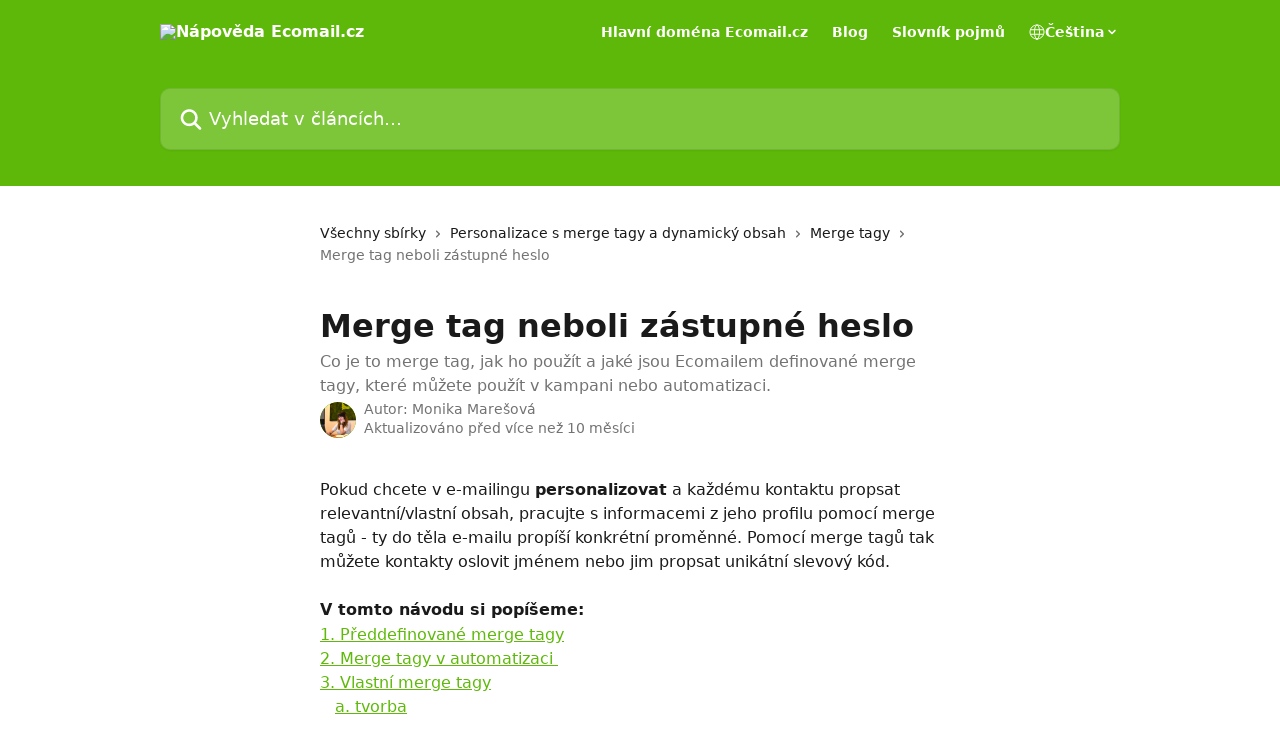

--- FILE ---
content_type: text/html; charset=utf-8
request_url: https://intercom.help/ecomail/cs/articles/2464682-merge-tag-neboli-zastupne-heslo
body_size: 30180
content:
<!DOCTYPE html><html lang="cs"><head><meta charSet="utf-8" data-next-head=""/><title data-next-head="">Merge tag neboli zástupné heslo | Nápověda Ecomail.cz</title><meta property="og:title" content="Merge tag neboli zástupné heslo | Nápověda Ecomail.cz" data-next-head=""/><meta name="twitter:title" content="Merge tag neboli zástupné heslo | Nápověda Ecomail.cz" data-next-head=""/><meta property="og:description" content="Co je to merge tag, jak ho použít a jaké jsou Ecomailem definované merge tagy, které můžete použít v kampani nebo automatizaci." data-next-head=""/><meta name="twitter:description" content="Co je to merge tag, jak ho použít a jaké jsou Ecomailem definované merge tagy, které můžete použít v kampani nebo automatizaci." data-next-head=""/><meta name="description" content="Co je to merge tag, jak ho použít a jaké jsou Ecomailem definované merge tagy, které můžete použít v kampani nebo automatizaci." data-next-head=""/><meta property="og:type" content="article" data-next-head=""/><meta property="og:image" content="https://downloads.intercomcdn.com/i/o/j524o0yv/608444/a1c366f6349807cc7efddf491642/9f7221fcc09d7e2a0d8af77c68857575.png" data-next-head=""/><meta property="twitter:image" content="https://downloads.intercomcdn.com/i/o/j524o0yv/608444/a1c366f6349807cc7efddf491642/9f7221fcc09d7e2a0d8af77c68857575.png" data-next-head=""/><meta name="robots" content="noindex, nofollow" data-next-head=""/><meta name="viewport" content="width=device-width, initial-scale=1" data-next-head=""/><link href="https://intercom.help/ecomail/assets/favicon" rel="icon" data-next-head=""/><link rel="canonical" href="https://support.ecomail.cz/cs/articles/2464682-merge-tag-neboli-zastupne-heslo" data-next-head=""/><link rel="alternate" href="https://support.ecomail.cz/cs/articles/2464682-merge-tag-neboli-zastupne-heslo" hrefLang="cs" data-next-head=""/><link rel="alternate" href="https://support.ecomail.cz/cs/articles/2464682-merge-tag-neboli-zastupne-heslo" hrefLang="x-default" data-next-head=""/><link nonce="t2hwpBSJhOdUlIkvaFn3c22uQbaQSm23jJ/bw9Wx5fk=" rel="preload" href="https://static.intercomassets.com/_next/static/css/3141721a1e975790.css" as="style"/><link nonce="t2hwpBSJhOdUlIkvaFn3c22uQbaQSm23jJ/bw9Wx5fk=" rel="stylesheet" href="https://static.intercomassets.com/_next/static/css/3141721a1e975790.css" data-n-g=""/><noscript data-n-css="t2hwpBSJhOdUlIkvaFn3c22uQbaQSm23jJ/bw9Wx5fk="></noscript><script defer="" nonce="t2hwpBSJhOdUlIkvaFn3c22uQbaQSm23jJ/bw9Wx5fk=" nomodule="" src="https://static.intercomassets.com/_next/static/chunks/polyfills-42372ed130431b0a.js"></script><script defer="" src="https://static.intercomassets.com/_next/static/chunks/7506.a4d4b38169fb1abb.js" nonce="t2hwpBSJhOdUlIkvaFn3c22uQbaQSm23jJ/bw9Wx5fk="></script><script src="https://static.intercomassets.com/_next/static/chunks/webpack-667cd6b3774ffaeb.js" nonce="t2hwpBSJhOdUlIkvaFn3c22uQbaQSm23jJ/bw9Wx5fk=" defer=""></script><script src="https://static.intercomassets.com/_next/static/chunks/framework-1f1b8d38c1d86c61.js" nonce="t2hwpBSJhOdUlIkvaFn3c22uQbaQSm23jJ/bw9Wx5fk=" defer=""></script><script src="https://static.intercomassets.com/_next/static/chunks/main-2c5e5f2c49cfa8a6.js" nonce="t2hwpBSJhOdUlIkvaFn3c22uQbaQSm23jJ/bw9Wx5fk=" defer=""></script><script src="https://static.intercomassets.com/_next/static/chunks/pages/_app-e1ef7ba820863143.js" nonce="t2hwpBSJhOdUlIkvaFn3c22uQbaQSm23jJ/bw9Wx5fk=" defer=""></script><script src="https://static.intercomassets.com/_next/static/chunks/d0502abb-aa607f45f5026044.js" nonce="t2hwpBSJhOdUlIkvaFn3c22uQbaQSm23jJ/bw9Wx5fk=" defer=""></script><script src="https://static.intercomassets.com/_next/static/chunks/6190-ef428f6633b5a03f.js" nonce="t2hwpBSJhOdUlIkvaFn3c22uQbaQSm23jJ/bw9Wx5fk=" defer=""></script><script src="https://static.intercomassets.com/_next/static/chunks/5729-6d79ddfe1353a77c.js" nonce="t2hwpBSJhOdUlIkvaFn3c22uQbaQSm23jJ/bw9Wx5fk=" defer=""></script><script src="https://static.intercomassets.com/_next/static/chunks/2384-242e4a028ba58b01.js" nonce="t2hwpBSJhOdUlIkvaFn3c22uQbaQSm23jJ/bw9Wx5fk=" defer=""></script><script src="https://static.intercomassets.com/_next/static/chunks/4835-9db7cd232aae5617.js" nonce="t2hwpBSJhOdUlIkvaFn3c22uQbaQSm23jJ/bw9Wx5fk=" defer=""></script><script src="https://static.intercomassets.com/_next/static/chunks/2735-6fafbb9ff4abfca1.js" nonce="t2hwpBSJhOdUlIkvaFn3c22uQbaQSm23jJ/bw9Wx5fk=" defer=""></script><script src="https://static.intercomassets.com/_next/static/chunks/pages/%5BhelpCenterIdentifier%5D/%5Blocale%5D/articles/%5BarticleSlug%5D-0426bb822f2fd459.js" nonce="t2hwpBSJhOdUlIkvaFn3c22uQbaQSm23jJ/bw9Wx5fk=" defer=""></script><script src="https://static.intercomassets.com/_next/static/7e1K3eo3oeKlAsbhZbrHM/_buildManifest.js" nonce="t2hwpBSJhOdUlIkvaFn3c22uQbaQSm23jJ/bw9Wx5fk=" defer=""></script><script src="https://static.intercomassets.com/_next/static/7e1K3eo3oeKlAsbhZbrHM/_ssgManifest.js" nonce="t2hwpBSJhOdUlIkvaFn3c22uQbaQSm23jJ/bw9Wx5fk=" defer=""></script><meta name="sentry-trace" content="ef5814a90095eb0e3e0fe5a3416fcaff-d36675f268e80dd3-0"/><meta name="baggage" content="sentry-environment=production,sentry-release=389cbaa7c7b88427c31f6ff365d99b3236e2d519,sentry-public_key=187f842308a64dea9f1f64d4b1b9c298,sentry-trace_id=ef5814a90095eb0e3e0fe5a3416fcaff,sentry-org_id=2129,sentry-sampled=false,sentry-sample_rand=0.3126545173184967,sentry-sample_rate=0"/><style id="__jsx-1806505290">:root{--body-bg: rgb(255, 255, 255);
--body-image: none;
--body-bg-rgb: 255, 255, 255;
--body-border: rgb(230, 230, 230);
--body-primary-color: #1a1a1a;
--body-secondary-color: #737373;
--body-reaction-bg: rgb(242, 242, 242);
--body-reaction-text-color: rgb(64, 64, 64);
--body-toc-active-border: #737373;
--body-toc-inactive-border: #f2f2f2;
--body-toc-inactive-color: #737373;
--body-toc-active-font-weight: 400;
--body-table-border: rgb(204, 204, 204);
--body-color: hsl(0, 0%, 0%);
--footer-bg: rgb(255, 255, 255);
--footer-image: none;
--footer-border: rgb(230, 230, 230);
--footer-color: hsl(211, 10%, 61%);
--header-bg: rgb(93, 184, 9);
--header-image: url(https://downloads.intercomcdn.com/i/o/36420/631a4e72f928b00dec6dcf72/intercom-bg.png);
--header-color: hsl(0, 0%, 100%);
--collection-card-bg: rgb(255, 255, 255);
--collection-card-image: none;
--collection-card-color: hsl(91, 91%, 38%);
--card-bg: rgb(255, 255, 255);
--card-border-color: rgb(230, 230, 230);
--card-border-inner-radius: 6px;
--card-border-radius: 8px;
--card-shadow: 0 1px 2px 0 rgb(0 0 0 / 0.05);
--search-bar-border-radius: 10px;
--search-bar-width: 100%;
--ticket-blue-bg-color: #dce1f9;
--ticket-blue-text-color: #334bfa;
--ticket-green-bg-color: #d7efdc;
--ticket-green-text-color: #0f7134;
--ticket-orange-bg-color: #ffebdb;
--ticket-orange-text-color: #b24d00;
--ticket-red-bg-color: #ffdbdb;
--ticket-red-text-color: #df2020;
--header-height: 245px;
--header-subheader-background-color: #000000;
--header-subheader-font-color: #FFFFFF;
--content-block-bg: rgb(255, 255, 255);
--content-block-image: none;
--content-block-color: hsl(0, 0%, 10%);
--content-block-button-bg: rgb(51, 75, 250);
--content-block-button-image: none;
--content-block-button-color: hsl(0, 0%, 100%);
--content-block-button-radius: 6px;
--primary-color: hsl(91, 91%, 38%);
--primary-color-alpha-10: hsla(91, 91%, 38%, 0.1);
--primary-color-alpha-60: hsla(91, 91%, 38%, 0.6);
--text-on-primary-color: #1a1a1a}</style><style id="__jsx-1611979459">:root{--font-family-primary: system-ui, "Segoe UI", "Roboto", "Helvetica", "Arial", sans-serif, "Apple Color Emoji", "Segoe UI Emoji", "Segoe UI Symbol"}</style><style id="__jsx-2466147061">:root{--font-family-secondary: system-ui, "Segoe UI", "Roboto", "Helvetica", "Arial", sans-serif, "Apple Color Emoji", "Segoe UI Emoji", "Segoe UI Symbol"}</style><style id="__jsx-cf6f0ea00fa5c760">.fade-background.jsx-cf6f0ea00fa5c760{background:radial-gradient(333.38%100%at 50%0%,rgba(var(--body-bg-rgb),0)0%,rgba(var(--body-bg-rgb),.00925356)11.67%,rgba(var(--body-bg-rgb),.0337355)21.17%,rgba(var(--body-bg-rgb),.0718242)28.85%,rgba(var(--body-bg-rgb),.121898)35.03%,rgba(var(--body-bg-rgb),.182336)40.05%,rgba(var(--body-bg-rgb),.251516)44.25%,rgba(var(--body-bg-rgb),.327818)47.96%,rgba(var(--body-bg-rgb),.409618)51.51%,rgba(var(--body-bg-rgb),.495297)55.23%,rgba(var(--body-bg-rgb),.583232)59.47%,rgba(var(--body-bg-rgb),.671801)64.55%,rgba(var(--body-bg-rgb),.759385)70.81%,rgba(var(--body-bg-rgb),.84436)78.58%,rgba(var(--body-bg-rgb),.9551)88.2%,rgba(var(--body-bg-rgb),1)100%),var(--header-image),var(--header-bg);background-size:cover;background-position-x:center}</style><style id="__jsx-62724fba150252e0">.related_articles section a{color:initial}</style><style id="__jsx-4bed0c08ce36899e">.article_body a:not(.intercom-h2b-button){color:var(--primary-color)}article a.intercom-h2b-button{background-color:var(--primary-color);border:0}.zendesk-article table{overflow-x:scroll!important;display:block!important;height:auto!important}.intercom-interblocks-unordered-nested-list ul,.intercom-interblocks-ordered-nested-list ol{margin-top:16px;margin-bottom:16px}.intercom-interblocks-unordered-nested-list ul .intercom-interblocks-unordered-nested-list ul,.intercom-interblocks-unordered-nested-list ul .intercom-interblocks-ordered-nested-list ol,.intercom-interblocks-ordered-nested-list ol .intercom-interblocks-ordered-nested-list ol,.intercom-interblocks-ordered-nested-list ol .intercom-interblocks-unordered-nested-list ul{margin-top:0;margin-bottom:0}.intercom-interblocks-image a:focus{outline-offset:3px}</style></head><body><div id="__next"><div dir="ltr" class="h-full w-full"><a href="#main-content" class="sr-only font-bold text-header-color focus:not-sr-only focus:absolute focus:left-4 focus:top-4 focus:z-50" aria-roledescription="Odkaz. Ukončíte stisknutím Ctrl + Option + šipka vpravo">Přeskočit na hlavní obsah</a><main class="header__lite"><header id="header" data-testid="header" class="jsx-cf6f0ea00fa5c760 flex flex-col text-header-color"><div class="jsx-cf6f0ea00fa5c760 relative flex grow flex-col mb-9 bg-header-bg bg-header-image bg-cover bg-center pb-9"><div id="sr-announcement" aria-live="polite" class="jsx-cf6f0ea00fa5c760 sr-only"></div><div class="jsx-cf6f0ea00fa5c760 flex h-full flex-col items-center marker:shrink-0"><section class="relative flex w-full flex-col mb-6 pb-6"><div class="header__meta_wrapper flex justify-center px-5 pt-6 leading-none sm:px-10"><div class="flex items-center w-240" data-testid="subheader-container"><div class="mo__body header__site_name"><div class="header__logo"><a href="/ecomail/cs/"><img src="https://downloads.intercomcdn.com/i/o/476115/c2e7e8688142823ab8816619/2ab0e23715d3bea863e3d5b80767962e.png" height="119" alt="Nápověda Ecomail.cz"/></a></div></div><div><div class="flex items-center font-semibold"><div class="flex items-center md:hidden" data-testid="small-screen-children"><button class="flex items-center border-none bg-transparent px-1.5" data-testid="hamburger-menu-button" aria-label="Otevřít nabídku"><svg width="24" height="24" viewBox="0 0 16 16" xmlns="http://www.w3.org/2000/svg" class="fill-current"><path d="M1.86861 2C1.38889 2 1 2.3806 1 2.85008C1 3.31957 1.38889 3.70017 1.86861 3.70017H14.1314C14.6111 3.70017 15 3.31957 15 2.85008C15 2.3806 14.6111 2 14.1314 2H1.86861Z"></path><path d="M1 8C1 7.53051 1.38889 7.14992 1.86861 7.14992H14.1314C14.6111 7.14992 15 7.53051 15 8C15 8.46949 14.6111 8.85008 14.1314 8.85008H1.86861C1.38889 8.85008 1 8.46949 1 8Z"></path><path d="M1 13.1499C1 12.6804 1.38889 12.2998 1.86861 12.2998H14.1314C14.6111 12.2998 15 12.6804 15 13.1499C15 13.6194 14.6111 14 14.1314 14H1.86861C1.38889 14 1 13.6194 1 13.1499Z"></path></svg></button><div class="fixed right-0 top-0 z-50 h-full w-full hidden" data-testid="hamburger-menu"><div class="flex h-full w-full justify-end bg-black bg-opacity-30"><div class="flex h-fit w-full flex-col bg-white opacity-100 sm:h-full sm:w-1/2"><button class="text-body-font flex items-center self-end border-none bg-transparent pr-6 pt-6" data-testid="hamburger-menu-close-button" aria-label="Zavřít nabídku"><svg width="24" height="24" viewBox="0 0 16 16" xmlns="http://www.w3.org/2000/svg"><path d="M3.5097 3.5097C3.84165 3.17776 4.37984 3.17776 4.71178 3.5097L7.99983 6.79775L11.2879 3.5097C11.6198 3.17776 12.158 3.17776 12.49 3.5097C12.8219 3.84165 12.8219 4.37984 12.49 4.71178L9.20191 7.99983L12.49 11.2879C12.8219 11.6198 12.8219 12.158 12.49 12.49C12.158 12.8219 11.6198 12.8219 11.2879 12.49L7.99983 9.20191L4.71178 12.49C4.37984 12.8219 3.84165 12.8219 3.5097 12.49C3.17776 12.158 3.17776 11.6198 3.5097 11.2879L6.79775 7.99983L3.5097 4.71178C3.17776 4.37984 3.17776 3.84165 3.5097 3.5097Z"></path></svg></button><nav class="flex flex-col pl-4 text-black"><a target="_blank" rel="noopener noreferrer" href="https://www.ecomail.cz/" class="mx-5 mb-5 text-md no-underline hover:opacity-80 md:mx-3 md:my-0 md:text-base" data-testid="header-link-0">Hlavní doména Ecomail.cz</a><a target="_blank" rel="noopener noreferrer" href="https://ecomail.cz/blog/" class="mx-5 mb-5 text-md no-underline hover:opacity-80 md:mx-3 md:my-0 md:text-base" data-testid="header-link-1">Blog</a><a target="_blank" rel="noopener noreferrer" href="https://ecomail.cz/slovnik-pojmu/" class="mx-5 mb-5 text-md no-underline hover:opacity-80 md:mx-3 md:my-0 md:text-base" data-testid="header-link-2">Slovník pojmů</a><div class="relative cursor-pointer has-[:focus]:outline"><select class="peer absolute z-10 block h-6 w-full cursor-pointer opacity-0 md:text-base" aria-label="Změnit jazyk" id="language-selector"><option value="/ecomail/cs/articles/2464682-merge-tag-neboli-zastupne-heslo" class="text-black" selected="">Čeština</option></select><div class="mb-10 ml-5 flex items-center gap-1 text-md hover:opacity-80 peer-hover:opacity-80 md:m-0 md:ml-3 md:text-base" aria-hidden="true"><svg id="locale-picker-globe" width="16" height="16" viewBox="0 0 16 16" fill="none" xmlns="http://www.w3.org/2000/svg" class="shrink-0" aria-hidden="true"><path d="M8 15C11.866 15 15 11.866 15 8C15 4.13401 11.866 1 8 1C4.13401 1 1 4.13401 1 8C1 11.866 4.13401 15 8 15Z" stroke="currentColor" stroke-linecap="round" stroke-linejoin="round"></path><path d="M8 15C9.39949 15 10.534 11.866 10.534 8C10.534 4.13401 9.39949 1 8 1C6.60051 1 5.466 4.13401 5.466 8C5.466 11.866 6.60051 15 8 15Z" stroke="currentColor" stroke-linecap="round" stroke-linejoin="round"></path><path d="M1.448 5.75989H14.524" stroke="currentColor" stroke-linecap="round" stroke-linejoin="round"></path><path d="M1.448 10.2402H14.524" stroke="currentColor" stroke-linecap="round" stroke-linejoin="round"></path></svg>Čeština<svg id="locale-picker-arrow" width="16" height="16" viewBox="0 0 16 16" fill="none" xmlns="http://www.w3.org/2000/svg" class="shrink-0" aria-hidden="true"><path d="M5 6.5L8.00093 9.5L11 6.50187" stroke="currentColor" stroke-width="1.5" stroke-linecap="round" stroke-linejoin="round"></path></svg></div></div></nav></div></div></div></div><nav class="hidden items-center md:flex" data-testid="large-screen-children"><a target="_blank" rel="noopener noreferrer" href="https://www.ecomail.cz/" class="mx-5 mb-5 text-md no-underline hover:opacity-80 md:mx-3 md:my-0 md:text-base" data-testid="header-link-0">Hlavní doména Ecomail.cz</a><a target="_blank" rel="noopener noreferrer" href="https://ecomail.cz/blog/" class="mx-5 mb-5 text-md no-underline hover:opacity-80 md:mx-3 md:my-0 md:text-base" data-testid="header-link-1">Blog</a><a target="_blank" rel="noopener noreferrer" href="https://ecomail.cz/slovnik-pojmu/" class="mx-5 mb-5 text-md no-underline hover:opacity-80 md:mx-3 md:my-0 md:text-base" data-testid="header-link-2">Slovník pojmů</a><div class="relative cursor-pointer has-[:focus]:outline"><select class="peer absolute z-10 block h-6 w-full cursor-pointer opacity-0 md:text-base" aria-label="Změnit jazyk" id="language-selector"><option value="/ecomail/cs/articles/2464682-merge-tag-neboli-zastupne-heslo" class="text-black" selected="">Čeština</option></select><div class="mb-10 ml-5 flex items-center gap-1 text-md hover:opacity-80 peer-hover:opacity-80 md:m-0 md:ml-3 md:text-base" aria-hidden="true"><svg id="locale-picker-globe" width="16" height="16" viewBox="0 0 16 16" fill="none" xmlns="http://www.w3.org/2000/svg" class="shrink-0" aria-hidden="true"><path d="M8 15C11.866 15 15 11.866 15 8C15 4.13401 11.866 1 8 1C4.13401 1 1 4.13401 1 8C1 11.866 4.13401 15 8 15Z" stroke="currentColor" stroke-linecap="round" stroke-linejoin="round"></path><path d="M8 15C9.39949 15 10.534 11.866 10.534 8C10.534 4.13401 9.39949 1 8 1C6.60051 1 5.466 4.13401 5.466 8C5.466 11.866 6.60051 15 8 15Z" stroke="currentColor" stroke-linecap="round" stroke-linejoin="round"></path><path d="M1.448 5.75989H14.524" stroke="currentColor" stroke-linecap="round" stroke-linejoin="round"></path><path d="M1.448 10.2402H14.524" stroke="currentColor" stroke-linecap="round" stroke-linejoin="round"></path></svg>Čeština<svg id="locale-picker-arrow" width="16" height="16" viewBox="0 0 16 16" fill="none" xmlns="http://www.w3.org/2000/svg" class="shrink-0" aria-hidden="true"><path d="M5 6.5L8.00093 9.5L11 6.50187" stroke="currentColor" stroke-width="1.5" stroke-linecap="round" stroke-linejoin="round"></path></svg></div></div></nav></div></div></div></div></section><section class="relative mx-5 flex h-full w-full flex-col items-center px-5 sm:px-10"><div class="flex h-full max-w-full flex-col w-240 justify-end" data-testid="main-header-container"><div id="search-bar" class="relative w-full"><form action="/ecomail/cs/" autoComplete="off"><div class="flex w-full flex-col items-start"><div class="relative flex w-full sm:w-search-bar"><label for="search-input" class="sr-only">Vyhledat v článcích…</label><input id="search-input" type="text" autoComplete="off" class="peer w-full rounded-search-bar border border-black-alpha-8 bg-white-alpha-20 p-4 ps-12 font-secondary text-lg text-header-color shadow-search-bar outline-none transition ease-linear placeholder:text-header-color hover:bg-white-alpha-27 hover:shadow-search-bar-hover focus:border-transparent focus:bg-white focus:text-black-10 focus:shadow-search-bar-focused placeholder:focus:text-black-45" placeholder="Vyhledat v článcích…" name="q" aria-label="Vyhledat v článcích…" value=""/><div class="absolute inset-y-0 start-0 flex items-center fill-header-color peer-focus-visible:fill-black-45 pointer-events-none ps-5"><svg width="22" height="21" viewBox="0 0 22 21" xmlns="http://www.w3.org/2000/svg" class="fill-inherit" aria-hidden="true"><path fill-rule="evenodd" clip-rule="evenodd" d="M3.27485 8.7001C3.27485 5.42781 5.92757 2.7751 9.19985 2.7751C12.4721 2.7751 15.1249 5.42781 15.1249 8.7001C15.1249 11.9724 12.4721 14.6251 9.19985 14.6251C5.92757 14.6251 3.27485 11.9724 3.27485 8.7001ZM9.19985 0.225098C4.51924 0.225098 0.724854 4.01948 0.724854 8.7001C0.724854 13.3807 4.51924 17.1751 9.19985 17.1751C11.0802 17.1751 12.8176 16.5627 14.2234 15.5265L19.0981 20.4013C19.5961 20.8992 20.4033 20.8992 20.9013 20.4013C21.3992 19.9033 21.3992 19.0961 20.9013 18.5981L16.0264 13.7233C17.0625 12.3176 17.6749 10.5804 17.6749 8.7001C17.6749 4.01948 13.8805 0.225098 9.19985 0.225098Z"></path></svg></div></div></div></form></div></div></section></div></div></header><div class="z-1 flex shrink-0 grow basis-auto justify-center px-5 sm:px-10"><section data-testid="main-content" id="main-content" class="max-w-full w-240"><section data-testid="article-section" class="section section__article"><div class="justify-center flex"><div class="relative z-3 w-full lg:max-w-160 "><div class="flex pb-6 max-md:pb-2 lg:max-w-160"><div tabindex="-1" class="focus:outline-none"><div class="flex flex-wrap items-baseline pb-4 text-base" tabindex="0" role="navigation" aria-label="Popis cesty"><a href="/ecomail/cs/" class="pr-2 text-body-primary-color no-underline hover:text-body-secondary-color">Všechny sbírky</a><div class="pr-2" aria-hidden="true"><svg width="6" height="10" viewBox="0 0 6 10" class="block h-2 w-2 fill-body-secondary-color rtl:rotate-180" xmlns="http://www.w3.org/2000/svg"><path fill-rule="evenodd" clip-rule="evenodd" d="M0.648862 0.898862C0.316916 1.23081 0.316916 1.769 0.648862 2.10094L3.54782 4.9999L0.648862 7.89886C0.316916 8.23081 0.316917 8.769 0.648862 9.10094C0.980808 9.43289 1.519 9.43289 1.85094 9.10094L5.35094 5.60094C5.68289 5.269 5.68289 4.73081 5.35094 4.39886L1.85094 0.898862C1.519 0.566916 0.980807 0.566916 0.648862 0.898862Z"></path></svg></div><a href="https://support.ecomail.cz/cs/collections/1404984-personalizace-s-merge-tagy-a-dynamicky-obsah" class="pr-2 text-body-primary-color no-underline hover:text-body-secondary-color" data-testid="breadcrumb-0">Personalizace s merge tagy a dynamický obsah</a><div class="pr-2" aria-hidden="true"><svg width="6" height="10" viewBox="0 0 6 10" class="block h-2 w-2 fill-body-secondary-color rtl:rotate-180" xmlns="http://www.w3.org/2000/svg"><path fill-rule="evenodd" clip-rule="evenodd" d="M0.648862 0.898862C0.316916 1.23081 0.316916 1.769 0.648862 2.10094L3.54782 4.9999L0.648862 7.89886C0.316916 8.23081 0.316917 8.769 0.648862 9.10094C0.980808 9.43289 1.519 9.43289 1.85094 9.10094L5.35094 5.60094C5.68289 5.269 5.68289 4.73081 5.35094 4.39886L1.85094 0.898862C1.519 0.566916 0.980807 0.566916 0.648862 0.898862Z"></path></svg></div><a href="https://support.ecomail.cz/cs/collections/1404988-merge-tagy" class="pr-2 text-body-primary-color no-underline hover:text-body-secondary-color" data-testid="breadcrumb-1">Merge tagy</a><div class="pr-2" aria-hidden="true"><svg width="6" height="10" viewBox="0 0 6 10" class="block h-2 w-2 fill-body-secondary-color rtl:rotate-180" xmlns="http://www.w3.org/2000/svg"><path fill-rule="evenodd" clip-rule="evenodd" d="M0.648862 0.898862C0.316916 1.23081 0.316916 1.769 0.648862 2.10094L3.54782 4.9999L0.648862 7.89886C0.316916 8.23081 0.316917 8.769 0.648862 9.10094C0.980808 9.43289 1.519 9.43289 1.85094 9.10094L5.35094 5.60094C5.68289 5.269 5.68289 4.73081 5.35094 4.39886L1.85094 0.898862C1.519 0.566916 0.980807 0.566916 0.648862 0.898862Z"></path></svg></div><div class="text-body-secondary-color">Merge tag neboli zástupné heslo</div></div></div></div><div class=""><div class="article intercom-force-break"><div class="mb-10 max-lg:mb-6"><div class="flex flex-col gap-4"><div class="flex flex-col"><h1 class="mb-1 font-primary text-2xl font-bold leading-10 text-body-primary-color">Merge tag neboli zástupné heslo</h1><div class="text-md font-normal leading-normal text-body-secondary-color"><p>Co je to merge tag, jak ho použít a jaké jsou Ecomailem definované merge tagy, které můžete použít v kampani nebo automatizaci.</p></div></div><div class="avatar"><div class="avatar__photo"><img width="24" height="24" src="https://static.intercomassets.com/avatars/2371746/square_128/profilenew-1605777106.png" alt="Monika Marešová avatar" class="inline-flex items-center justify-center rounded-full bg-primary text-lg font-bold leading-6 text-primary-text shadow-solid-2 shadow-body-bg [&amp;:nth-child(n+2)]:hidden lg:[&amp;:nth-child(n+2)]:inline-flex h-8 w-8 sm:h-9 sm:w-9"/></div><div class="avatar__info -mt-0.5 text-base"><span class="text-body-secondary-color"><div>Autor: <span>Monika Marešová</span></div> <!-- -->Aktualizováno před více než 10 měsíci</span></div></div></div></div><div class="jsx-4bed0c08ce36899e "><div class="jsx-4bed0c08ce36899e article_body"><article class="jsx-4bed0c08ce36899e "><div class="intercom-interblocks-paragraph no-margin intercom-interblocks-align-left"><p>Pokud chcete v e-mailingu <b>personalizovat</b> a každému kontaktu propsat relevantní/vlastní obsah, pracujte s informacemi z jeho profilu pomocí merge tagů - ty do těla e-mailu propíší konkrétní proměnné. Pomocí merge tagů tak můžete kontakty oslovit jménem nebo jim propsat unikátní slevový kód.</p></div><div class="intercom-interblocks-paragraph no-margin intercom-interblocks-align-left"><p> </p></div><div class="intercom-interblocks-paragraph no-margin intercom-interblocks-align-left"><p><b>V tomto návodu si popíšeme:</b></p></div><div class="intercom-interblocks-paragraph no-margin intercom-interblocks-align-left"><p><a href="#h_02b0a2cf63">1. Předdefinované merge tagy</a> <br/>​<a href="#h_fba91ae40b">2. Merge tagy v automatizaci </a><br/>​<a href="#h_e5117f89c9">3. Vlastní merge tagy</a><br/>​   <a href="#h_bdfda98fb0">a. tvorba</a><br/>​   <a href="#h_d58200bdd9">b. na co si dát pozor</a><br/>​<a href="#h_5fa37f1493">4. Testování merge tagů</a></p></div><div class="intercom-interblocks-paragraph no-margin intercom-interblocks-align-left"><p> </p></div><div class="intercom-interblocks-paragraph no-margin intercom-interblocks-align-center"><p><b>Dáváte přednost instruktážnímu videu?</b></p></div><div class="intercom-interblocks-paragraph no-margin intercom-interblocks-align-left"><p> </p></div><div class="intercom-interblocks-video"><iframe src="https://www.youtube.com/embed/b8gDPkkj1hA" frameborder="0" allowfullscreen="allowfullscreen" referrerPolicy="strict-origin-when-cross-origin"></iframe></div><div class="intercom-interblocks-horizontal-rule"><hr/></div><div class="intercom-interblocks-paragraph no-margin intercom-interblocks-align-left"><p> </p></div><div class="intercom-interblocks-heading intercom-interblocks-align-left"><h1 id="h_4b11f86d74">MERGE TAG neboli zástupné heslo</h1></div><div class="intercom-interblocks-paragraph no-margin intercom-interblocks-align-left"><p> </p></div><div class="intercom-interblocks-subheading intercom-interblocks-align-left"><h2 id="h_02b0a2cf63">1. Předdefinované merge tagy </h2></div><div class="intercom-interblocks-paragraph no-margin intercom-interblocks-align-left"><p>Merge tagy jsou zástupná hesla, která jsou v ostré rozesílce nahrazena vlastními proměnnými, které se berou z profilu kontaktu. Vytvoříte tak pouze jeden newsletter (jednu šablonu) a místo např. konkrétního oslovení (které by bylo relevantní pouze pro 1 kontakt) vložíte mergetag, který oslovení propíše pro každý kontakt zvlášť.​</p></div><div class="intercom-interblocks-paragraph no-margin intercom-interblocks-align-left"><p><br/>Po odeslání kampaně se text merge tagu automaticky nahradí hodnotou z profilu kontaktu </p></div><div class="intercom-interblocks-paragraph no-margin intercom-interblocks-align-left"><p> </p></div><div class="intercom-interblocks-image intercom-interblocks-align-left"><a href="https://downloads.intercomcdn.com/i/o/320716498/73ef8c656e1bf669464f7516/image.png?expires=1769008500&amp;signature=8c52a25cade0e5a6a72f09c6fe00578ae0f57dd46a5e174aa282bc9a84df9902&amp;req=dyInEch4mYhXFb4f3HP0gA94QMn4%2FFOLB0ukIcfHcXAOPdLi3fTYvjMrusDw%0AziF5HsQvlmHuIWu3FA%3D%3D%0A" target="_blank" rel="noreferrer nofollow noopener"><img src="https://downloads.intercomcdn.com/i/o/320716498/73ef8c656e1bf669464f7516/image.png?expires=1769008500&amp;signature=8c52a25cade0e5a6a72f09c6fe00578ae0f57dd46a5e174aa282bc9a84df9902&amp;req=dyInEch4mYhXFb4f3HP0gA94QMn4%2FFOLB0ukIcfHcXAOPdLi3fTYvjMrusDw%0AziF5HsQvlmHuIWu3FA%3D%3D%0A" width="2552" height="1044"/></a></div><div class="intercom-interblocks-paragraph no-margin intercom-interblocks-align-left"><p> </p></div><div class="intercom-interblocks-paragraph no-margin intercom-interblocks-align-left"><p><i>(v tomto případě bylo u profilu <b><a href="https://support.ecomail.cz/cs/articles/4334553-prani-k-svatku-nebo-k-narozeninam-pomoci-automatizace">vygenerováno oslovení &quot;Moniko&quot;</a></b>, a to se propsalo namísto merge tagu *|VOKATIV|*).</i></p></div><div class="intercom-interblocks-paragraph no-margin intercom-interblocks-align-left"><p> </p></div><div class="intercom-interblocks-paragraph no-margin intercom-interblocks-align-left"><p>Pro správné propsání hodnot je nutné mít u každého kontaktu relevantní hodnoty. Pokud hodnota u kontaktu neexistuje, merge tag se nemá čím nahradit a zůstane po něm <b>prázdná mezera</b>. </p></div><div class="intercom-interblocks-paragraph no-margin intercom-interblocks-align-left"><p><br/>Abyste prázdnému obsahu zamezili, můžete využít  <b><a href="https://support.ecomail.cz/cs/articles/2479973-pouziti-podminenych-merge-tagu">podmíněné merge tagy,</a> </b>pomocí kterých <b>definujete, jaký obsah se má zobrazit těm, kteří hodnotu mají a jaký alternativní obsah těm, u kterých hodnota chybí.</b><br/>​<br/>​<i>💡 </i><b>TIP</b>: <i>Pokud jste ještě kontakty v aplikaci nenahráli, můžete je <b><a href="https://support.ecomail.cz/cs/articles/2414039-import-a-aktualizace-kontaktu">importovat podle tohoto návodu a již existující kontakty aktualizovat</a></b>. <br/>Zda máte u kontaktů potřebné informace zjistíte například v <b><a href="https://support.ecomail.cz/cs/articles/2433751-detail-kontaktu">detailu kontaktu</a>.</b></i></p></div><div class="intercom-interblocks-paragraph no-margin intercom-interblocks-align-left"><p> </p></div><div class="intercom-interblocks-paragraph no-margin intercom-interblocks-align-left"><p>Pokud chcete pracovat s oslovením u českých kontaktů, stačí nahrát jejich <b>křestní jméno (a případně příjmení)</b> - aplikace <b>automaticky</b> během několika minut <b><a href="https://support.ecomail.cz/cs/articles/4334553-prani-k-svatku-nebo-k-narozeninam-pomoci-automatizace">vygeneruje oslovení jménem v 5. pádu (příp. oslovení příjmením), společně s pohlavím a datem svátku.</a></b></p></div><div class="intercom-interblocks-paragraph no-margin intercom-interblocks-align-left"><p>Pro detekci dat podle pravidel jiných zemí (Slovensko, Maďarsko atd.) zadejte relevantní hodnotu do pole &quot;<b>země</b>&quot;. O tom více v článku o <b><a href="https://support.ecomail.cz/cs/articles/4334553-prani-k-svatku-nebo-k-narozeninam-pomoci-automatizace">svátkových automatizacích</a></b>.</p></div><div class="intercom-interblocks-paragraph no-margin intercom-interblocks-align-left"><p> </p></div><div class="intercom-interblocks-paragraph no-margin intercom-interblocks-align-left"><p>Ecomail nabízí několik merge tagů, které mají všichni uživatelé k dispozici.</p></div><div class="intercom-interblocks-paragraph no-margin intercom-interblocks-align-left"><p> </p></div><div class="intercom-interblocks-subheading3 intercom-interblocks-align-left"><h3 id="h_fba91ae40b">Přehled merge tagů</h3></div><div class="intercom-interblocks-callout" style="background-color:#fed9db80;border-color:#fd3a5733"><div class="intercom-interblocks-paragraph no-margin intercom-interblocks-align-left"><p>Následující dva seznamy merge tagů jsou <b>rezervované systémem</b> a <b>nelze je tak použít pro vlastní merge tagy</b>!</p></div></div><div class="intercom-interblocks-code"><pre>address, email, email_id, env_from, return_path, and, break, do, else, elseif, end, false, for, function, if, local, nil, not, or, each, return, then, true, until, while</pre></div><div class="intercom-interblocks-code"><pre>*|NAME|*                  křestní jméno<br/>*|SURNAME|*               příjmení<br/>*|EMAIL|*                 e-mail<br/>*|VOKATIV|*               křestní jméno v 5. pádě<br/>*|VOKATIV_S|*             příjmení v 5. pádě<br/><br/>*|PRETITLE|*              titul před jménem<br/>*|SURTITLE|*              titul za jménem<br/>*|GENDER|*                pohlaví<br/>*|STREET|*                ulice<br/>*|CITY|*                  město<br/>*|ZIP|*                   PSČ<br/>*|COUNTRY|*               země<br/>*|COMPANY|*               firma<br/>*|PHONE|*                 telefon<br/><br/>*|BIRTHDAY|*              narozeniny<br/>*|NAMEDAY|*               svátek<br/><br/>*|UNSUB|*                 odkaz pro odhlášení<br/>*|WEBVERSION|*            odkaz na online verzi newsletteru<br/>*|PREFERENCES|*           odkaz pro nastavení odběru preferencí<br/><br/>*|ECM_ADDTAG|*            přidá štítek</pre></div><div class="intercom-interblocks-paragraph no-margin intercom-interblocks-align-left"><p> </p></div><div class="intercom-interblocks-paragraph no-margin intercom-interblocks-align-left"><p>Pokud chcete využít přidání štítku přes &quot;ECM_ADDTAG&quot;, o jeho použití se dozvíte <b><a href="https://support.ecomail.cz/cs/articles/2409519-stitky-ke-kontaktum-a-jejich-pouziti">více v tomto článku</a></b>.</p></div><div class="intercom-interblocks-paragraph no-margin intercom-interblocks-align-left"><p> </p></div><div class="intercom-interblocks-paragraph no-margin intercom-interblocks-align-left"><p> </p></div><div class="intercom-interblocks-subheading intercom-interblocks-align-left"><h2 id="h_53611f55aa">2. Dynamické merge tagy použitelné v automatizaci </h2></div><div class="intercom-interblocks-paragraph no-margin intercom-interblocks-align-left"><p>Pod dynamickými merge tagy si můžete představit ty merge tagy, které:</p></div><div class="intercom-interblocks-paragraph no-margin intercom-interblocks-align-left"><p><br/>a) lze využít<b> pouze v automatizaci</b><br/>b) lze (podle daných pravidel) měnit/rozšířit<br/>​<br/>1. <b>Práce se slevovými kupóny </b>(*funkční pouze v <b><a href="https://support.ecomail.cz/cs/?q=automatizace">automatizacích</a></b>)</p></div><div class="intercom-interblocks-paragraph no-margin intercom-interblocks-align-left"><p> </p></div><div class="intercom-interblocks-code"><pre>*|ECM_COUPON|*          propíše kód 1. dostupného slevového kupónu z výchozí složky<br/>*|ECM_LAST_COUPON|*     propíše poslední vygenerovaný kód kupónu pro konkrétní kontakt</pre></div><div class="intercom-interblocks-paragraph no-margin intercom-interblocks-align-left"><p> </p></div><div class="intercom-interblocks-paragraph no-margin intercom-interblocks-align-left"><p>Právě merge tag pro slevový kupón lze dále rozšířit podle toho, v jaké složce se kupóny nachází:<br/>​</p></div><div class="intercom-interblocks-code"><pre>*|ECM_COUPON|*          kupón z výchozí složky<br/>*|ECM_COUPON_1|*        kupón z další nově vytvořené složky<br/>*|ECM_COUPON_2|*        kupón z další nově vytvořené složky<br/>... </pre></div><div class="intercom-interblocks-paragraph no-margin intercom-interblocks-align-left"><p><br/>V aplikaci najdete v sekci <b><a href="https://support.ecomail.cz/cs/articles/2455603-slevove-kupony-v-automatizaci">slevové kupóny</a></b>.<br/>​<br/>​💡<i> </i><b>TIP</b><i>: Pomocí složek můžete kontaktům posílat různé typy slev - k <a href="https://support.ecomail.cz/cs/articles/4334553-prani-k-svatku-nebo-k-narozeninam-pomoci-automatizace">svátku</a> tak např. posílat slevu 20 %, zatímco v <a href="https://support.ecomail.cz/cs/articles/65973-opusteny-kosik-s-personalizovanym-obsahem-e-mailu">opuštěném košíku</a> posílat dopravu zdarma.<br/>​</i>​</p></div><div class="intercom-interblocks-image intercom-interblocks-align-left"><a href="https://downloads.intercomcdn.com/i/o/491426928/7bdd0629f26ed87b98ee8121/image.png?expires=1769008500&amp;signature=a06e2bd0c024047be31293a50269f77bc89f9d2e8d739d3f6163eb4b68803d7f&amp;req=cCkmEst4lINXFb4f3HP0gBvyHcW0hhIwBzK0MLJ2xwMMTohLEs4q42qPCzNA%0AouyEJ6pV5M9monm7uw%3D%3D%0A" target="_blank" rel="noreferrer nofollow noopener"><img src="https://downloads.intercomcdn.com/i/o/491426928/7bdd0629f26ed87b98ee8121/image.png?expires=1769008500&amp;signature=a06e2bd0c024047be31293a50269f77bc89f9d2e8d739d3f6163eb4b68803d7f&amp;req=cCkmEst4lINXFb4f3HP0gBvyHcW0hhIwBzK0MLJ2xwMMTohLEs4q42qPCzNA%0AouyEJ6pV5M9monm7uw%3D%3D%0A" width="964" height="365"/></a></div><div class="intercom-interblocks-paragraph no-margin intercom-interblocks-align-left"><p>2. <b>Personalizace pomocí chování na webu </b>(*funkční pouze v <b><a href="https://support.ecomail.cz/cs/?q=automatizace">automatizacích</a></b>)<br/>​</p></div><div class="intercom-interblocks-code"><pre>*|ECM_LAST_BOUGHT[1]|*  naposledy zakoupený produkt<br/>*|ECM_LAST_VIEW[1]|*    naposledy prohlížený produkt</pre></div><div class="intercom-interblocks-paragraph no-margin intercom-interblocks-align-left"><p><br/>Merge tagy na <b>poslední zakoupený produkt</b> lze rozšířit <b>až na 5 produktů</b>, <b>poslední prohlížený produkt</b> pak na <b>3 produkty</b>. Zápis tak pokračuje v obdobném duchu:<br/>​</p></div><div class="intercom-interblocks-code"><pre>*|ECM_LAST_BOUGHT[1]|*  naposledy zakoupený produkt, 1. v pořadí<br/>*|ECM_LAST_BOUGHT[2]|*  naposledy zakoupený produkt, 2. v pořadí<br/>...<br/><br/>*|ECM_LAST_VIEW[1]|*    naposledy prohlížený produkt, 1. v pořadí<br/>*|ECM_LAST_VIEW[2]|*    naposledy prohlížený produkt, 2. v pořadí<br/>...</pre></div><div class="intercom-interblocks-paragraph no-margin intercom-interblocks-align-left"><p><br/>​<b>💡TIP:</b><i> Přibližte svůj e-mailing ještě více vašim zákazníkům. O personalizaci na základě nakoupených produktů se <b><a href="https://support.ecomail.cz/cs/articles/2436289-doporucovani-produktu-pomoci-merge-tagu">dočtete více zde</a></b>. Jak propsat poslední prohlížené produkty můžete zjistit <b><a href="https://support.ecomail.cz/cs/articles/5130542-personalizace-pomoci-zobrazeni-naposledy-prohlizeneho-produktu">v tomto článku</a></b>.</i></p></div><div class="intercom-interblocks-paragraph no-margin intercom-interblocks-align-left"><p> </p></div><div class="intercom-interblocks-callout" style="background-color:#feedaf80;border-color:#fbc91633"><div class="intercom-interblocks-paragraph no-margin intercom-interblocks-align-left"><p>Máte v jednom Ecomail účtu nahraných více <a href="https://support.ecomail.cz/cs/articles/2304153-pouziti-zbozovych-feedu-pro-tvorbu-sablony">zbožových feedů</a> se stejnými ID produktů?<br/>​<br/>V rámci řady námi nabízených integrací se data o naposledy zakoupeném či prohlíženém zboží párují právě s daty z produktového feedu, a to na základě ID produktu. <br/>​<br/>Využijte tedy pro propsání produktů v šabloně možnost <b>specifikovat ID feedu přímo v rámci produktového <a href="https://support.ecomail.cz/cs/articles/2464682-merge-tag-neboli-zastupne-heslo">merge tagu</a></b>. Tak zajistíte, že se např. kontaktům ze seznamu, kde máte kontakty z české mutace e-shopu, propíší do e-mailu data z českého feedu. <br/>​<br/>Pro vyhledávání produktů v konkrétním feedu přidejte za název merge tagu <b>__IDFEEDU</b> (dvě podtržítka a ID feedu).</p></div><div class="intercom-interblocks-paragraph no-margin intercom-interblocks-align-left"><p> </p></div><div class="intercom-interblocks-paragraph no-margin intercom-interblocks-align-left"><p>Více informací najdete v <a href="https://support.ecomail.cz/cs/articles/2304153-pouziti-zbozovych-feedu-pro-tvorbu-sablony">tomto článku</a> naší nápovědy.</p></div></div><div class="intercom-interblocks-paragraph no-margin intercom-interblocks-align-left"><p> </p></div><div class="intercom-interblocks-paragraph no-margin intercom-interblocks-align-left"><p>3. <b>Využití aktuálního data </b>(*funkční pouze v<b> </b><b><a href="https://support.ecomail.cz/cs/?q=automatizace">automatizacích</a></b>)<br/>​</p></div><div class="intercom-interblocks-paragraph no-margin intercom-interblocks-align-left"><p>Merge tag <b>*|DATE:d/m/y|*</b> vypíše aktuální datum<i> v době odeslání e-mailu</i>. </p></div><div class="intercom-interblocks-paragraph no-margin intercom-interblocks-align-left"><p> </p></div><div class="intercom-interblocks-paragraph no-margin intercom-interblocks-align-left"><p>Možné varianty zápisu:</p></div><div class="intercom-interblocks-paragraph no-margin intercom-interblocks-align-left"><p> </p></div><div class="intercom-interblocks-code"><pre>*|DATE:d/m/y|*          vypíše aktuální datum ve tvaru 01/01/22<br/>*|DATE:d.m.y|*          vypíše aktuální datum ve tvaru 01.01.22<br/>*|DATE:d.m.Y|*          vypíše aktuální datum ve tvaru 01.01.2022<br/>*|DATE:j.n.Y|*          vypíše aktuální datum ve tvaru 1.1.2022</pre></div><div class="intercom-interblocks-paragraph no-margin intercom-interblocks-align-left"><p> </p></div><div class="intercom-interblocks-paragraph no-margin intercom-interblocks-align-left"><p>I tento merge tag lze upravovat:<br/>​</p></div><div class="intercom-interblocks-code"><pre>*|DATE:d/m/y+1|*        přičte k aktuálnímu datu + 1 den<br/>*|DATE:d/m/y+2|*        přičte k aktuálnímu datu + 2 dny<br/>...<br/><br/>*|DATE:d/m/y-1|*        odečte od aktuálního data - 1 den<br/>*|DATE:d/m/y-1|*        odečte od aktuálního data - 2 dny<br/>...</pre></div><div class="intercom-interblocks-paragraph no-margin intercom-interblocks-align-left"><p><br/>Přidávejte pouze <b>hodnotu dní</b>, tedy pokud potřebujete datum posunuté o rok,<br/>vepište do merge tagu +365.<br/>​</p></div><div class="intercom-interblocks-paragraph no-margin intercom-interblocks-align-left"><p><b>💡TIP: </b><i>Merge tag upraveného aktuálního data využijete např. tehdy, pokud má každý váš první zákazník automaticky věrnostní program na rok. Do <a href="https://support.ecomail.cz/cs/articles/4648913-uvitaci-welcome-kampan-pro-nove-kontakty">welcome e-mailu</a> tak každému z nich můžete propsat konkrétní a relevantní datum, kdy program končí (a jeho prodloužení např. podmínit dalším nákupem).</i><br/>​</p></div><div class="intercom-interblocks-code"><pre>*|DATE:d/m/y+365|* </pre></div><div class="intercom-interblocks-paragraph no-margin intercom-interblocks-align-left"><p><br/>​4. <b>Datové feedy</b><br/>​</p></div><div class="intercom-interblocks-code"><pre>*|ECM_DATAFEED_343_email_sleva|*</pre></div><div class="intercom-interblocks-paragraph no-margin intercom-interblocks-align-left"><p>Merge tag pro dynamický obsah, kde <b>343</b> je <b>ID datového feedu</b>, email je <b>identifikátor </b>a sleva <b>klíč dynamického obsahu</b>.</p></div><div class="intercom-interblocks-paragraph no-margin intercom-interblocks-align-left"><p> </p></div><div class="intercom-interblocks-paragraph no-margin intercom-interblocks-align-left"><p>ID datového feedu naleznete v účtu v sekci &quot;Datové feedy&quot;, po najetí myší na tlačítko aktualizace.</p></div><div class="intercom-interblocks-image intercom-interblocks-align-left"><a href="https://downloads.intercomcdn.com/i/o/583978033/e1b62dd72ec3b238709cb5c7/image.png?expires=1769008500&amp;signature=d820b2e17aac9b5b0c3aef4668ca8eff16db6481574d459a23507284d1acd0e0&amp;req=cSgkH852nYJcFb4f3HP0gKadJS68cpR2zoOZYeONUj6fABVp4IOs%2FYQj1myR%0AAfb33m9fDXHbTRf4EQ%3D%3D%0A" target="_blank" rel="noreferrer nofollow noopener"><img src="https://downloads.intercomcdn.com/i/o/583978033/e1b62dd72ec3b238709cb5c7/image.png?expires=1769008500&amp;signature=d820b2e17aac9b5b0c3aef4668ca8eff16db6481574d459a23507284d1acd0e0&amp;req=cSgkH852nYJcFb4f3HP0gKadJS68cpR2zoOZYeONUj6fABVp4IOs%2FYQj1myR%0AAfb33m9fDXHbTRf4EQ%3D%3D%0A" width="1198" height="112"/></a></div><div class="intercom-interblocks-paragraph no-margin intercom-interblocks-align-left"><p>Více o použití <b><a href="https://support.ecomail.cz/cs/articles/2512781-datove-feedy">datových feedech zde</a></b>.</p></div><div class="intercom-interblocks-paragraph no-margin intercom-interblocks-align-left"><p> </p></div><div class="intercom-interblocks-paragraph no-margin intercom-interblocks-align-left"><p><i>💡 TIP: Pokud do šablony<b> vkládáte html kód pomocí merge tagu, </b>který se má propsat jako html kód a nikoliv jako text, je potřeba merge tag pro správné čtení <b>obalit</b> ještě do  <b>složených závorek {},</b> tj. např. {*|PRIKLAD|*}.</i></p></div><div class="intercom-interblocks-paragraph no-margin intercom-interblocks-align-left"><p>  </p></div><div class="intercom-interblocks-subheading intercom-interblocks-align-left"><h2 id="h_e5117f89c9">3. Vlastní merge tagy  </h2></div><div class="intercom-interblocks-callout" style="background-color:#d7efdc80;border-color:#1bb15733"><div class="intercom-interblocks-paragraph no-margin intercom-interblocks-align-left"><p><b>Merge tagy je nutné přidávat velkými písmeny </b>a stejně tak je zapisovat do šablony. <b>Název</b> může být libovolný, pole <b>Merge tag</b> (a jeho zápis do šablony) musí být velkými písmeny.</p></div><div class="intercom-interblocks-paragraph no-margin intercom-interblocks-align-left"><p> </p></div><div class="intercom-interblocks-paragraph no-margin intercom-interblocks-align-left"><p><i>Příklad:</i></p></div><div class="intercom-interblocks-paragraph no-margin intercom-interblocks-align-left"><p><b>Název merge tagu:</b> <code>Merge tag 1</code><br/>​<b>Merge tag (a následný zápis do šablony): </b> <code>*|MERGE_TAG_1|*</code></p></div><div class="intercom-interblocks-paragraph no-margin intercom-interblocks-align-left"><p> </p></div><div class="intercom-interblocks-image intercom-interblocks-align-left"><a href="https://downloads.intercomcdn.com/i/o/j524o0yv/1408213972/678ba13f379af8397c9d3fa0f5c7/image.png?expires=1769008500&amp;signature=5e793fb659b7c42c1ca1535627bec2a0ad876a34aceae03abb30593f8801070a&amp;req=dSQnHst%2FnohYW%2FMW1HO4zUeb5x%2BNmlQfcN1XEL0hQHRF6MtkAMcywvyYOmqb%0AhLe5yFiNfpV7mNPskc8%3D%0A" target="_blank" rel="noreferrer nofollow noopener"><img src="https://downloads.intercomcdn.com/i/o/j524o0yv/1408213972/678ba13f379af8397c9d3fa0f5c7/image.png?expires=1769008500&amp;signature=5e793fb659b7c42c1ca1535627bec2a0ad876a34aceae03abb30593f8801070a&amp;req=dSQnHst%2FnohYW%2FMW1HO4zUeb5x%2BNmlQfcN1XEL0hQHRF6MtkAMcywvyYOmqb%0AhLe5yFiNfpV7mNPskc8%3D%0A" width="811" height="654"/></a></div></div><div class="intercom-interblocks-paragraph no-margin intercom-interblocks-align-left"><p> </p></div><div class="intercom-interblocks-subheading3 intercom-interblocks-align-left"><h3 id="h_bdfda98fb0">a. tvorba vlastních merge tagů</h3></div><div class="intercom-interblocks-paragraph no-margin intercom-interblocks-align-left"><p>V případě, že potřebujete do šablony vložit svůj vlastní merge tag, který není v Ecomailu předem definovaný, musíte ho nastavit v rámci seznamu kontaktů v sekci <b><a href="https://support.ecomail.cz/cs/articles/2413451-vlastni-pole-u-kontaktu">vlastní pole</a></b> nebo vytvoříte pole v rámci druhého kroku v <b><a href="https://support.ecomail.cz/cs/articles/2414039-import-a-aktualizace-kontaktu">importu kontaktů</a></b>.</p></div><div class="intercom-interblocks-paragraph no-margin intercom-interblocks-align-left"><p><br/>1. Vlastní pole v seznamu kontaktů:<br/>​</p></div><div class="intercom-interblocks-image intercom-interblocks-align-center"><a href="https://downloads.intercomcdn.com/i/o/j524o0yv/1274825728/a2a3ac227d10dd4d40be4b8461b1/VLPOLE.png?expires=1769008500&amp;signature=6d4413834cf1dae167d42e8a25211e7e4775431f4ff2c5d4349b0b970d649322&amp;req=dSIgEsF8mIZdUfMW1HO4zSxaxHirCyKoCDuk20BdKsu%2BACFusN5gW7rigp8B%0AXnz6arbBR60fLjpDE3U%3D%0A" target="_blank" rel="noreferrer nofollow noopener"><img src="https://downloads.intercomcdn.com/i/o/j524o0yv/1274825728/a2a3ac227d10dd4d40be4b8461b1/VLPOLE.png?expires=1769008500&amp;signature=6d4413834cf1dae167d42e8a25211e7e4775431f4ff2c5d4349b0b970d649322&amp;req=dSIgEsF8mIZdUfMW1HO4zSxaxHirCyKoCDuk20BdKsu%2BACFusN5gW7rigp8B%0AXnz6arbBR60fLjpDE3U%3D%0A" width="777" height="638" style="width:436px"/></a></div><div class="intercom-interblocks-paragraph no-margin intercom-interblocks-align-left"><p> </p></div><div class="intercom-interblocks-paragraph no-margin intercom-interblocks-align-left"><p>2. Import kontaktů</p></div><div class="intercom-interblocks-image intercom-interblocks-align-left"><a href="https://downloads.intercomcdn.com/i/o/j524o0yv/1274821519/0f20adf5938343f3b267a8d7f5bd/vlastnipole.png?expires=1769008500&amp;signature=d19652b6238c653b1055285fe36b0f7d8605542cbce5e4c7a4c91625e512167c&amp;req=dSIgEsF8nIReUPMW1HO4zQFf6hLJ%2BxiKTm3QQKGgRE9agUgEusAYXBKAdGEe%0A%2BUGFh%2BUGtzXELf%2B%2FcUA%3D%0A" target="_blank" rel="noreferrer nofollow noopener"><img src="https://downloads.intercomcdn.com/i/o/j524o0yv/1274821519/0f20adf5938343f3b267a8d7f5bd/vlastnipole.png?expires=1769008500&amp;signature=d19652b6238c653b1055285fe36b0f7d8605542cbce5e4c7a4c91625e512167c&amp;req=dSIgEsF8nIReUPMW1HO4zQFf6hLJ%2BxiKTm3QQKGgRE9agUgEusAYXBKAdGEe%0A%2BUGFh%2BUGtzXELf%2B%2FcUA%3D%0A" width="1473" height="682"/></a></div><div class="intercom-interblocks-subheading3 intercom-interblocks-align-left"><h3 id="h_d58200bdd9"><br/>b. na co si dát pozor</h3></div><div class="intercom-interblocks-unordered-nested-list"><ul><li><div class="intercom-interblocks-paragraph no-margin intercom-interblocks-align-left"><p>Všechny merge tagy doporučujeme (stejně jako systémové merge tagy) zapisovat <b>velkým písmem</b> a <b>bez mezer</b> –⁠⁠⁠⁠⁠⁠<b> </b>tu lze nahradit podtržítkem &quot;_&quot;, <br/>tj. např. *|MAZLICEK_2|*</p></div></li><li><div class="intercom-interblocks-paragraph no-margin intercom-interblocks-align-left"><p>Merge tag typu<b> integer (int) </b>má podle standardu <b>univerzální limit 2,147,483,647.</b></p></div></li><li><div class="intercom-interblocks-paragraph no-margin intercom-interblocks-align-left"><p><b>Pro vyšší čísla doporučujeme typ vlastního pole změnit na text (<i>string</i>).</b></p></div></li><li><div class="intercom-interblocks-paragraph no-margin intercom-interblocks-align-left"><p>Pokud chcete do šablony <b>propsat odkaz </b>(např. na tlačítko) přes vlastní pole (s typem URL):<br/>a) nahrávejte do profilu kontaktu odkaz s protokolem (např. <a href="https://ecomail.cz/" rel="nofollow noopener noreferrer" target="_blank">https://ecomail.cz/</a>) a pak využijte standardní znění merge tagu v šabloně, např. *|VASMERGETAG|*<br/>b) nahrávejte do profilu jenom odkaz bez protokolu (ecomail.cz/) a znění merge tagu pak v šabloně využijte v podobě např. https://***|VASMERGETAG|***<br/>[kde VASMERGETAG nahraďte vlastní hodnotou ze sekce &quot;vlastní pole&quot;]</p></div></li><li><div class="intercom-interblocks-paragraph no-margin intercom-interblocks-align-left"><p>U merge tagu typu <b>date</b> nahrávejte zároveň datum ve formátu <b>RRRR-MM-DD</b>, abyste s datem mohli pracovat např. v automatizacích nebo segmentaci.</p></div></li></ul></div><div class="intercom-interblocks-paragraph no-margin intercom-interblocks-align-left"><p><b>Vkládání merge tagů do šablony</b></p></div><div class="intercom-interblocks-paragraph no-margin intercom-interblocks-align-left"><p>Pokud jste vytvořili vlastní pole a ke kontaktům do příslušného vlastního pole naimportovali hodnoty, můžete merge tagy využít přímo v šabloně e-mailu.</p></div><div class="intercom-interblocks-paragraph no-margin intercom-interblocks-align-left"><p><br/>Merge tag lze vložit přes tzv. &quot;toolbar&quot; přímo v editoru:<br/>​</p></div><div class="intercom-interblocks-image intercom-interblocks-align-left"><a href="https://downloads.intercomcdn.com/i/o/491436842/66718f0aa4a1fd3376bc43c9/image.png?expires=1769008500&amp;signature=8c7f4491608fec808f901310c154a2ab9fa6d7d03909af8ebd2ecc85ce3de718&amp;req=cCkmEsp4lYVdFb4f3HP0gO%2FyrXD0C5BHng3LyQfS9DpQYwGQ3lzUCoEFyr8o%0AbHUaZKSlyVmBL2wt5g%3D%3D%0A" target="_blank" rel="noreferrer nofollow noopener"><img src="https://downloads.intercomcdn.com/i/o/491436842/66718f0aa4a1fd3376bc43c9/image.png?expires=1769008500&amp;signature=8c7f4491608fec808f901310c154a2ab9fa6d7d03909af8ebd2ecc85ce3de718&amp;req=cCkmEsp4lYVdFb4f3HP0gO%2FyrXD0C5BHng3LyQfS9DpQYwGQ3lzUCoEFyr8o%0AbHUaZKSlyVmBL2wt5g%3D%3D%0A" width="782" height="216"/></a></div><div class="intercom-interblocks-paragraph no-margin intercom-interblocks-align-left"><p> </p></div><div class="intercom-interblocks-paragraph no-margin intercom-interblocks-align-left"><p>Nebo můžete zkopírovat ze sekce &quot;vlastní pole&quot; v seznamu.<br/>​</p></div><div class="intercom-interblocks-image intercom-interblocks-align-left"><a href="https://downloads.intercomcdn.com/i/o/909384520/aae30a65c92a7c2dfe7bc568/image.png?expires=1769008500&amp;signature=c449f2788f8d7463e6520c623717c26f3678896c815835dcf5b689d28a170557&amp;req=fSAuFcF6mINfFb4f3HP0gCsHGXGUsfj5%2FD6DHtuYgvm2USKdUZE6K5zX2jRY%0AJynKmJ8QGk%2BRrR2n5w%3D%3D%0A" target="_blank" rel="noreferrer nofollow noopener"><img src="https://downloads.intercomcdn.com/i/o/909384520/aae30a65c92a7c2dfe7bc568/image.png?expires=1769008500&amp;signature=c449f2788f8d7463e6520c623717c26f3678896c815835dcf5b689d28a170557&amp;req=fSAuFcF6mINfFb4f3HP0gCsHGXGUsfj5%2FD6DHtuYgvm2USKdUZE6K5zX2jRY%0AJynKmJ8QGk%2BRrR2n5w%3D%3D%0A" width="1615" height="616"/></a></div><div class="intercom-interblocks-paragraph no-margin intercom-interblocks-align-left"><p>    </p></div><div class="intercom-interblocks-subheading intercom-interblocks-align-left"><h2 id="h_5fa37f1493">4. Testování merge tagů  </h2></div><div class="intercom-interblocks-paragraph no-margin intercom-interblocks-align-left"><p>Protože merge tag se nahrazuje v každém e-mailu jedinečnou hodnotou z profilu daného e-mailového kontaktu, v testovacím e-mailu se data nemají odkud vzít - proto je nutné zvolit možnost <b><i>náhodné hodnoty ze seznamu příjemců </i></b>nebo hodnotu manuálně vypsat do nabízených polí. Náhled, jak bude vypadat váš e-mail se zvolenými merge tagy se můžete podívat také při práci <a href="https://support.ecomail.cz/cs/articles/9227550-varianty-e-mailu-v-editoru-sablon">v editoru šablon</a>. </p></div><div class="intercom-interblocks-paragraph no-margin intercom-interblocks-align-left"><p> </p></div><div class="intercom-interblocks-image intercom-interblocks-align-left"><a href="https://downloads.intercomcdn.com/i/o/320729513/f7e49c86f5236afc5fb8ad93/image.png?expires=1769008500&amp;signature=06e85d4861133d483fabc1b31d536db836c937d10f328b912f2cacbc221b2ade&amp;req=dyInEct3mIBcFb4f3HP0gM54QVIl9TeIJrTXWRd6dO76FWtjXwFoe1mBDtKq%0Abhd9RaQ12pBDsBA0bw%3D%3D%0A" target="_blank" rel="noreferrer nofollow noopener"><img src="https://downloads.intercomcdn.com/i/o/320729513/f7e49c86f5236afc5fb8ad93/image.png?expires=1769008500&amp;signature=06e85d4861133d483fabc1b31d536db836c937d10f328b912f2cacbc221b2ade&amp;req=dyInEct3mIBcFb4f3HP0gM54QVIl9TeIJrTXWRd6dO76FWtjXwFoe1mBDtKq%0Abhd9RaQ12pBDsBA0bw%3D%3D%0A" width="816" height="756"/></a></div><div class="intercom-interblocks-paragraph no-margin intercom-interblocks-align-left"><p>Pokud chcete zkusit merge tagy na několika kontaktech zároveň nebo si nejste jistí scénářem, odešlete <i>ostrou kampaň na testovací seznam kontaktů</i> (který obsahuje Vaše adresy a adresy Vašich kolegů).</p></div><div class="intercom-interblocks-paragraph no-margin intercom-interblocks-align-left"><p> </p></div><div class="intercom-interblocks-paragraph no-margin intercom-interblocks-align-left"><p>Aplikace Vám zároveň v tvorbě kampaně napovídá, <b>jaké merge tagy nemůžete použít a proč</b> –⁠⁠⁠⁠⁠⁠ stačí myší najet (hover) na štítek s označením merge tagu.<br/>​</p></div><div class="intercom-interblocks-image intercom-interblocks-align-left"><a href="https://downloads.intercomcdn.com/i/o/321033516/d806a52b19e983b2242e0d14/image.png?expires=1769008500&amp;signature=7add2613223e68c028059b7d5660abcc15b36179c9d4bf1dea1919251e039541&amp;req=dyImFsp9mIBZFb4f3HP0gCHl5q%2BNJgIxhld0w2yxDLZYSpff4GGCH6erifwv%0A6ReuyFyECs9OSlx0kA%3D%3D%0A" target="_blank" rel="noreferrer nofollow noopener"><img src="https://downloads.intercomcdn.com/i/o/321033516/d806a52b19e983b2242e0d14/image.png?expires=1769008500&amp;signature=7add2613223e68c028059b7d5660abcc15b36179c9d4bf1dea1919251e039541&amp;req=dyImFsp9mIBZFb4f3HP0gCHl5q%2BNJgIxhld0w2yxDLZYSpff4GGCH6erifwv%0A6ReuyFyECs9OSlx0kA%3D%3D%0A" width="770" height="589"/></a></div><div class="intercom-interblocks-paragraph no-margin intercom-interblocks-align-left"><p><br/>V tomto případě např:</p></div><div class="intercom-interblocks-unordered-nested-list"><ul><li><div class="intercom-interblocks-paragraph no-margin intercom-interblocks-align-left"><p><b>*|VOKATIV|* a *|EMAIL|*</b> jsou předdefinované merge tagy a nahradí se v ostré rozesílce oslovením křestním jménem (pokud u kontaktu existuje) a e-mailovou adresou</p></div></li><li><div class="intercom-interblocks-paragraph no-margin intercom-interblocks-align-left"><p><b>*|ECM_COUPON|*</b> hlásí chybu, protože <b><a href="https://support.ecomail.cz/cs/articles/2455603-slevove-kupony-v-automatizaci">merge tag na unikátní slevový kód</a></b> lze použít pouze v automatizaci</p></div></li><li><div class="intercom-interblocks-paragraph no-margin intercom-interblocks-align-left"><p><b>*|PREFERENCES|*</b> hlásí chybu, protože v daném seznamu kontaktu nejsou  vytvořené <b><a href="https://support.ecomail.cz/cs/articles/2413441-preference-a-preferencni-skupiny">preferenční skupiny</a></b></p></div></li><li><div class="intercom-interblocks-paragraph no-margin intercom-interblocks-align-left"><p><b>*|MESTO|*</b> hlásí chybu, protože se nejedná o předdefinovaný merge tag ani o vytvořené <b><a href="https://support.ecomail.cz/cs/articles/2413451-vlastni-pole-u-kontaktu">vlastní pole</a></b>, reálně tedy pole na nic neodkazuje</p></div></li></ul></div><div class="intercom-interblocks-paragraph no-margin intercom-interblocks-align-left"><p> </p></div><div class="intercom-interblocks-paragraph no-margin intercom-interblocks-align-left"><p><b>💡TIP:</b> <i>Merge tagy můžete použít nejen v obsahu newsletteru, ale také přímo v předmětu e-mailu nebo v obsahu SMS zprávy v <b><a href="https://support.ecomail.cz/cs/articles/2564764-jak-na-sms-kampane">SMS kampani</a></b>. Pracovat s nimi můžete taktéž v rámci vlastních <b><a href="https://support.ecomail.cz/cs/articles/66552-vlastni-html-sablony">HTML šablon</a></b>. </i></p></div><div class="intercom-interblocks-paragraph no-margin intercom-interblocks-align-left"><p> </p></div><div class="intercom-interblocks-paragraph no-margin intercom-interblocks-align-left"><p><b>💭 Nenašli jste odpověď? Napište nám na chat nebo e-mail <a href="mailto:support@ecomail.cz" rel="nofollow noopener noreferrer" target="_blank">support@ecomail.cz</a>. 😊</b></p></div><section class="jsx-62724fba150252e0 related_articles my-6"><hr class="jsx-62724fba150252e0 my-6 sm:my-8"/><div class="jsx-62724fba150252e0 mb-3 text-xl font-bold">Související články</div><section class="flex flex-col rounded-card border border-solid border-card-border bg-card-bg p-2 sm:p-3"><a class="duration-250 group/article flex flex-row justify-between gap-2 py-2 no-underline transition ease-linear hover:bg-primary-alpha-10 hover:text-primary sm:rounded-card-inner sm:py-3 rounded-card-inner px-3" href="https://support.ecomail.cz/cs/articles/2436289-doporucovani-produktu-pomoci-merge-tagu" data-testid="article-link"><div class="flex flex-col p-0"><span class="m-0 text-md text-body-primary-color group-hover/article:text-primary">Doporučování produktů pomocí merge tagů</span></div><div class="flex shrink-0 flex-col justify-center p-0"><svg class="block h-4 w-4 text-primary ltr:-rotate-90 rtl:rotate-90" fill="currentColor" viewBox="0 0 20 20" xmlns="http://www.w3.org/2000/svg"><path fill-rule="evenodd" d="M5.293 7.293a1 1 0 011.414 0L10 10.586l3.293-3.293a1 1 0 111.414 1.414l-4 4a1 1 0 01-1.414 0l-4-4a1 1 0 010-1.414z" clip-rule="evenodd"></path></svg></div></a><a class="duration-250 group/article flex flex-row justify-between gap-2 py-2 no-underline transition ease-linear hover:bg-primary-alpha-10 hover:text-primary sm:rounded-card-inner sm:py-3 rounded-card-inner px-3" href="https://support.ecomail.cz/cs/articles/2479973-pouziti-podminenych-merge-tagu" data-testid="article-link"><div class="flex flex-col p-0"><span class="m-0 text-md text-body-primary-color group-hover/article:text-primary">Použití podmíněných merge tagů</span></div><div class="flex shrink-0 flex-col justify-center p-0"><svg class="block h-4 w-4 text-primary ltr:-rotate-90 rtl:rotate-90" fill="currentColor" viewBox="0 0 20 20" xmlns="http://www.w3.org/2000/svg"><path fill-rule="evenodd" d="M5.293 7.293a1 1 0 011.414 0L10 10.586l3.293-3.293a1 1 0 111.414 1.414l-4 4a1 1 0 01-1.414 0l-4-4a1 1 0 010-1.414z" clip-rule="evenodd"></path></svg></div></a><a class="duration-250 group/article flex flex-row justify-between gap-2 py-2 no-underline transition ease-linear hover:bg-primary-alpha-10 hover:text-primary sm:rounded-card-inner sm:py-3 rounded-card-inner px-3" href="https://support.ecomail.cz/cs/articles/2605029-zakladni-personalizace-pomoci-merge-tagu" data-testid="article-link"><div class="flex flex-col p-0"><span class="m-0 text-md text-body-primary-color group-hover/article:text-primary">Základní personalizace pomocí merge tagů</span></div><div class="flex shrink-0 flex-col justify-center p-0"><svg class="block h-4 w-4 text-primary ltr:-rotate-90 rtl:rotate-90" fill="currentColor" viewBox="0 0 20 20" xmlns="http://www.w3.org/2000/svg"><path fill-rule="evenodd" d="M5.293 7.293a1 1 0 011.414 0L10 10.586l3.293-3.293a1 1 0 111.414 1.414l-4 4a1 1 0 01-1.414 0l-4-4a1 1 0 010-1.414z" clip-rule="evenodd"></path></svg></div></a><a class="duration-250 group/article flex flex-row justify-between gap-2 py-2 no-underline transition ease-linear hover:bg-primary-alpha-10 hover:text-primary sm:rounded-card-inner sm:py-3 rounded-card-inner px-3" href="https://support.ecomail.cz/cs/articles/5130542-personalizace-pomoci-zobrazeni-naposledy-prohlizeneho-produktu" data-testid="article-link"><div class="flex flex-col p-0"><span class="m-0 text-md text-body-primary-color group-hover/article:text-primary">Personalizace pomocí zobrazení naposledy prohlíženého produktu</span></div><div class="flex shrink-0 flex-col justify-center p-0"><svg class="block h-4 w-4 text-primary ltr:-rotate-90 rtl:rotate-90" fill="currentColor" viewBox="0 0 20 20" xmlns="http://www.w3.org/2000/svg"><path fill-rule="evenodd" d="M5.293 7.293a1 1 0 011.414 0L10 10.586l3.293-3.293a1 1 0 111.414 1.414l-4 4a1 1 0 01-1.414 0l-4-4a1 1 0 010-1.414z" clip-rule="evenodd"></path></svg></div></a><a class="duration-250 group/article flex flex-row justify-between gap-2 py-2 no-underline transition ease-linear hover:bg-primary-alpha-10 hover:text-primary sm:rounded-card-inner sm:py-3 rounded-card-inner px-3" href="https://support.ecomail.cz/cs/articles/12783040-dynamicky-obsah-v-ecomailu" data-testid="article-link"><div class="flex flex-col p-0"><span class="m-0 text-md text-body-primary-color group-hover/article:text-primary">Dynamický obsah v Ecomailu</span></div><div class="flex shrink-0 flex-col justify-center p-0"><svg class="block h-4 w-4 text-primary ltr:-rotate-90 rtl:rotate-90" fill="currentColor" viewBox="0 0 20 20" xmlns="http://www.w3.org/2000/svg"><path fill-rule="evenodd" d="M5.293 7.293a1 1 0 011.414 0L10 10.586l3.293-3.293a1 1 0 111.414 1.414l-4 4a1 1 0 01-1.414 0l-4-4a1 1 0 010-1.414z" clip-rule="evenodd"></path></svg></div></a></section></section></article></div></div></div></div><div class="intercom-reaction-picker -mb-4 -ml-4 -mr-4 mt-6 rounded-card sm:-mb-2 sm:-ml-1 sm:-mr-1 sm:mt-8" role="group" aria-label="formulář zpětné vazby"><div class="intercom-reaction-prompt">Dostali jste odpověď na svou otázku?</div><div class="intercom-reactions-container"><button class="intercom-reaction" aria-label="Zklamaná reakce" tabindex="0" data-reaction-text="disappointed" aria-pressed="false"><span title="Zklamání">😞</span></button><button class="intercom-reaction" aria-label="Neutrální reakce" tabindex="0" data-reaction-text="neutral" aria-pressed="false"><span title="Neutrální">😐</span></button><button class="intercom-reaction" aria-label="Reakce smajlíkem" tabindex="0" data-reaction-text="smiley" aria-pressed="false"><span title="Smajlík">😃</span></button></div></div></div></div></section></section></div><footer id="footer" class="mt-24 shrink-0 bg-footer-bg px-0 py-12 text-left text-base text-footer-color"><div class="shrink-0 grow basis-auto px-5 sm:px-10"><div class="mx-auto max-w-240 sm:w-auto"><div><div class="text-center" data-testid="simple-footer-layout"><div class="align-middle text-lg text-footer-color"><a class="no-underline" href="/ecomail/cs/"><img data-testid="logo-img" src="https://downloads.intercomcdn.com/i/o/476152/c25eccb389d00d732253fc53/d0dcb0305e06cd227170e3bfe3d2fe58.png" alt="Nápověda Ecomail.cz" class="max-h-8 contrast-80 inline"/></a></div><div class="mt-10" data-testid="simple-footer-links"><div class="flex flex-row justify-center"><span><ul data-testid="custom-links" class="mb-4 p-0" id="custom-links"><li class="mx-3 inline-block list-none"><a target="_blank" href="https://www.ecomail.cz" rel="nofollow noreferrer noopener" data-testid="footer-custom-link-0" class="no-underline">Homepage</a></li><li class="mx-3 inline-block list-none"><a target="_blank" href="https://www.ecomail.cz/funkce/" rel="nofollow noreferrer noopener" data-testid="footer-custom-link-1" class="no-underline">Přehled funkcí</a></li><li class="mx-3 inline-block list-none"><a target="_blank" href="https://www.ecomail.cz/sluzby/" rel="nofollow noreferrer noopener" data-testid="footer-custom-link-2" class="no-underline">Služby</a></li><li class="mx-3 inline-block list-none"><a target="_blank" href="https://www.ecomail.cz/cenik/" rel="nofollow noreferrer noopener" data-testid="footer-custom-link-3" class="no-underline">Ceník</a></li><li class="mx-3 inline-block list-none"><a target="_blank" href="https://www.ecomail.cz/kontakt/" rel="nofollow noreferrer noopener" data-testid="footer-custom-link-4" class="no-underline">Kontakt</a></li></ul></span></div><ul data-testid="social-links" class="flex flex-wrap items-center gap-4 p-0 justify-center" id="social-links"><li class="list-none align-middle"><a target="_blank" href="https://www.facebook.com/Ecomailcz-604009656348481/" rel="nofollow noreferrer noopener" data-testid="footer-social-link-0" class="no-underline"><img src="https://intercom.help/ecomail/assets/svg/icon:social-facebook/909aa5" alt="" aria-label="https://www.facebook.com/Ecomailcz-604009656348481/" width="16" height="16" loading="lazy" data-testid="social-icon-facebook"/></a></li><li class="list-none align-middle"><a target="_blank" href="https://www.twitter.com/Ecomailcz" rel="nofollow noreferrer noopener" data-testid="footer-social-link-1" class="no-underline"><img src="https://intercom.help/ecomail/assets/svg/icon:social-twitter/909aa5" alt="" aria-label="https://www.twitter.com/Ecomailcz" width="16" height="16" loading="lazy" data-testid="social-icon-twitter"/></a></li></ul></div><div class="mt-10 flex justify-center"><div class="flex items-center text-sm" data-testid="intercom-advert-branding"><svg width="14" height="14" viewBox="0 0 16 16" fill="none" xmlns="http://www.w3.org/2000/svg"><title>Intercom</title><g clip-path="url(#clip0_1870_86937)"><path d="M14 0H2C0.895 0 0 0.895 0 2V14C0 15.105 0.895 16 2 16H14C15.105 16 16 15.105 16 14V2C16 0.895 15.105 0 14 0ZM10.133 3.02C10.133 2.727 10.373 2.49 10.667 2.49C10.961 2.49 11.2 2.727 11.2 3.02V10.134C11.2 10.428 10.96 10.667 10.667 10.667C10.372 10.667 10.133 10.427 10.133 10.134V3.02ZM7.467 2.672C7.467 2.375 7.705 2.132 8 2.132C8.294 2.132 8.533 2.375 8.533 2.672V10.484C8.533 10.781 8.293 11.022 8 11.022C7.705 11.022 7.467 10.782 7.467 10.484V2.672ZM4.8 3.022C4.8 2.727 5.04 2.489 5.333 2.489C5.628 2.489 5.867 2.726 5.867 3.019V10.133C5.867 10.427 5.627 10.666 5.333 10.666C5.039 10.666 4.8 10.426 4.8 10.133V3.02V3.022ZM2.133 4.088C2.133 3.792 2.373 3.554 2.667 3.554C2.961 3.554 3.2 3.792 3.2 4.087V8.887C3.2 9.18 2.96 9.419 2.667 9.419C2.372 9.419 2.133 9.179 2.133 8.886V4.086V4.088ZM13.68 12.136C13.598 12.206 11.622 13.866 8 13.866C4.378 13.866 2.402 12.206 2.32 12.136C2.096 11.946 2.07 11.608 2.262 11.384C2.452 11.161 2.789 11.134 3.012 11.324C3.044 11.355 4.808 12.8 8 12.8C11.232 12.8 12.97 11.343 12.986 11.328C13.209 11.138 13.546 11.163 13.738 11.386C13.93 11.61 13.904 11.946 13.68 12.138V12.136ZM13.867 8.886C13.867 9.181 13.627 9.42 13.333 9.42C13.039 9.42 12.8 9.18 12.8 8.887V4.087C12.8 3.791 13.04 3.553 13.333 3.553C13.628 3.553 13.867 3.791 13.867 4.086V8.886Z" class="fill-current"></path></g><defs><clipPath id="clip0_1870_86937"><rect width="16" height="16" fill="none"></rect></clipPath></defs></svg><a href="https://www.intercom.com/intercom-link?company=Ecomail.cz&amp;solution=customer-support&amp;utm_campaign=intercom-link&amp;utm_content=We+run+on+Intercom&amp;utm_medium=help-center&amp;utm_referrer=https%3A%2F%2Fintercom.help%2Fecomail%2Fcs%2Farticles%2F2464682-merge-tag-neboli-zastupne-heslo&amp;utm_source=desktop-web" class="pl-2 align-middle no-underline">Využíváme technologii Intercom</a></div></div><div class="flex justify-center"><div class="mt-2"><a href="https://www.intercom.com/dsa-report-form" target="_blank" rel="nofollow noreferrer noopener" class="no-underline" data-testid="report-content-link">Report Content</a></div></div></div></div></div></div></footer></main></div></div><script id="__NEXT_DATA__" type="application/json" nonce="t2hwpBSJhOdUlIkvaFn3c22uQbaQSm23jJ/bw9Wx5fk=">{"props":{"pageProps":{"app":{"id":"j524o0yv","messengerUrl":"https://widget.intercom.io/widget/j524o0yv","name":"Ecomail.cz","poweredByIntercomUrl":"https://www.intercom.com/intercom-link?company=Ecomail.cz\u0026solution=customer-support\u0026utm_campaign=intercom-link\u0026utm_content=We+run+on+Intercom\u0026utm_medium=help-center\u0026utm_referrer=https%3A%2F%2Fintercom.help%2Fecomail%2Fcs%2Farticles%2F2464682-merge-tag-neboli-zastupne-heslo\u0026utm_source=desktop-web","features":{"consentBannerBeta":false,"customNotFoundErrorMessage":false,"disableFontPreloading":false,"disableNoMarginClassTransformation":false,"finOnHelpCenter":false,"hideIconsWithBackgroundImages":false,"messengerCustomFonts":false}},"helpCenterSite":{"customDomain":"support.ecomail.cz","defaultLocale":"cs","disableBranding":false,"externalLoginName":null,"externalLoginUrl":null,"footerContactDetails":null,"footerLinks":{"custom":[{"id":12169,"help_center_site_id":1795,"title":"Homepage","url":"https://www.ecomail.cz","sort_order":1,"link_location":"footer","site_link_group_id":6800},{"id":12170,"help_center_site_id":1795,"title":"Přehled funkcí","url":"https://www.ecomail.cz/funkce/","sort_order":2,"link_location":"footer","site_link_group_id":6800},{"id":12171,"help_center_site_id":1795,"title":"Služby","url":"https://www.ecomail.cz/sluzby/","sort_order":3,"link_location":"footer","site_link_group_id":6800},{"id":12172,"help_center_site_id":1795,"title":"Ceník","url":"https://www.ecomail.cz/cenik/","sort_order":4,"link_location":"footer","site_link_group_id":6800},{"id":12173,"help_center_site_id":1795,"title":"Kontakt","url":"https://www.ecomail.cz/kontakt/","sort_order":5,"link_location":"footer","site_link_group_id":6800}],"socialLinks":[{"iconUrl":"https://intercom.help/ecomail/assets/svg/icon:social-facebook","provider":"facebook","url":"https://www.facebook.com/Ecomailcz-604009656348481/"},{"iconUrl":"https://intercom.help/ecomail/assets/svg/icon:social-twitter","provider":"twitter","url":"https://www.twitter.com/Ecomailcz"}],"linkGroups":[{"title":null,"links":[{"title":"Homepage","url":"https://www.ecomail.cz"},{"title":"Přehled funkcí","url":"https://www.ecomail.cz/funkce/"},{"title":"Služby","url":"https://www.ecomail.cz/sluzby/"},{"title":"Ceník","url":"https://www.ecomail.cz/cenik/"},{"title":"Kontakt","url":"https://www.ecomail.cz/kontakt/"}]}]},"headerLinks":[{"site_link_group_id":79143,"id":68311,"help_center_site_id":1795,"title":"Hlavní doména Ecomail.cz","url":"https://www.ecomail.cz/","sort_order":1,"link_location":"header"},{"site_link_group_id":79143,"id":68313,"help_center_site_id":1795,"title":"Blog","url":"https://ecomail.cz/blog/","sort_order":2,"link_location":"header"},{"site_link_group_id":79143,"id":72355,"help_center_site_id":1795,"title":"Slovník pojmů","url":"https://ecomail.cz/slovnik-pojmu/","sort_order":3,"link_location":"header"}],"homeCollectionCols":1,"googleAnalyticsTrackingId":"G-J9ZF7N0K6Y","googleTagManagerId":null,"pathPrefixForCustomDomain":null,"seoIndexingEnabled":true,"helpCenterId":1795,"url":"https://support.ecomail.cz","customizedFooterTextContent":null,"consentBannerConfig":null,"canInjectCustomScripts":false,"scriptSection":1,"customScriptFilesExist":false},"localeLinks":[{"id":"cs","absoluteUrl":"https://support.ecomail.cz/cs/articles/2464682-merge-tag-neboli-zastupne-heslo","available":true,"name":"Čeština","selected":true,"url":"/ecomail/cs/articles/2464682-merge-tag-neboli-zastupne-heslo"}],"requestContext":{"articleSource":null,"academy":false,"canonicalUrl":"https://support.ecomail.cz/cs/articles/2464682-merge-tag-neboli-zastupne-heslo","headerless":false,"isDefaultDomainRequest":true,"nonce":"t2hwpBSJhOdUlIkvaFn3c22uQbaQSm23jJ/bw9Wx5fk=","rootUrl":"/ecomail/cs/","sheetUserCipher":null,"type":"help-center"},"theme":{"color":"5db809","siteName":"Nápověda Ecomail.cz","headline":"","headerFontColor":"FFFFFF","logo":"https://downloads.intercomcdn.com/i/o/476115/c2e7e8688142823ab8816619/2ab0e23715d3bea863e3d5b80767962e.png","logoHeight":"119","header":"https://downloads.intercomcdn.com/i/o/36420/631a4e72f928b00dec6dcf72/intercom-bg.png","favicon":"https://intercom.help/ecomail/assets/favicon","locale":"cs","homeUrl":"https://www.ecomail.cz/","social":"https://downloads.intercomcdn.com/i/o/j524o0yv/608444/a1c366f6349807cc7efddf491642/9f7221fcc09d7e2a0d8af77c68857575.png","urlPrefixForDefaultDomain":"https://intercom.help/ecomail","customDomain":"support.ecomail.cz","customDomainUsesSsl":true,"customizationOptions":{"customizationType":1,"header":{"backgroundColor":"#5db809","fontColor":"#FFFFFF","fadeToEdge":false,"backgroundGradient":null,"backgroundImageId":null,"backgroundImageUrl":null},"body":{"backgroundColor":"#ffffff","fontColor":null,"fadeToEdge":null,"backgroundGradient":null,"backgroundImageId":null},"footer":{"backgroundColor":"#ffffff","fontColor":"#909aa5","fadeToEdge":null,"backgroundGradient":null,"backgroundImageId":null,"showRichTextField":false},"layout":{"homePage":{"blocks":[{"type":"tickets-portal-link","enabled":false},{"type":"collection-list","columns":1,"template":0}]},"collectionsPage":{"showArticleDescriptions":false},"articlePage":{},"searchPage":{}},"collectionCard":{"global":{"backgroundColor":null,"fontColor":"5db809","fadeToEdge":null,"backgroundGradient":null,"backgroundImageId":null,"showIcons":true,"backgroundImageUrl":null},"collections":[]},"global":{"font":{"customFontFaces":[],"primary":null,"secondary":null},"componentStyle":{"card":{"type":"bordered","borderRadius":8}},"namedComponents":{"header":{"subheader":{"enabled":false,"style":{"backgroundColor":"#000000","fontColor":"#FFFFFF"}},"style":{"height":"245px","align":"start","justify":"end"}},"searchBar":{"style":{"width":"100%","borderRadius":10}},"footer":{"type":0}},"brand":{"colors":[],"websiteUrl":""}},"contentBlock":{"blockStyle":{"backgroundColor":"#ffffff","fontColor":"#1a1a1a","fadeToEdge":null,"backgroundGradient":null,"backgroundImageId":null,"backgroundImageUrl":null},"buttonOptions":{"backgroundColor":"#334BFA","fontColor":"#ffffff","borderRadius":6},"isFullWidth":false}},"helpCenterName":"Nápověda Ecomail.cz","footerLogo":"https://downloads.intercomcdn.com/i/o/476152/c25eccb389d00d732253fc53/d0dcb0305e06cd227170e3bfe3d2fe58.png","footerLogoHeight":"114","localisedInformation":{"contentBlock":null}},"user":{"userId":"b9ede2b1-7eda-407f-8ac4-36be1ea6a328","role":"visitor_role","country_code":null},"articleContent":{"articleId":"2464682","author":{"avatar":"https://static.intercomassets.com/avatars/2371746/square_128/profilenew-1605777106.png","name":"Monika Marešová","first_name":"Monika","avatar_shape":"circle"},"blocks":[{"type":"paragraph","text":"Pokud chcete v e-mailingu \u003cb\u003epersonalizovat\u003c/b\u003e a každému kontaktu propsat relevantní/vlastní obsah, pracujte s informacemi z jeho profilu pomocí merge tagů - ty do těla e-mailu propíší konkrétní proměnné. Pomocí merge tagů tak můžete kontakty oslovit jménem nebo jim propsat unikátní slevový kód.","class":"no-margin"},{"type":"paragraph","text":" ","class":"no-margin"},{"type":"paragraph","text":"\u003cb\u003eV tomto návodu si popíšeme:\u003c/b\u003e","class":"no-margin"},{"type":"paragraph","text":"\u003ca href=\"#h_02b0a2cf63\"\u003e1. Předdefinované merge tagy\u003c/a\u003e \u003cbr\u003e​\u003ca href=\"#h_fba91ae40b\"\u003e2. Merge tagy v automatizaci \u003c/a\u003e\u003cbr\u003e​\u003ca href=\"#h_e5117f89c9\"\u003e3. Vlastní merge tagy\u003c/a\u003e\u003cbr\u003e​   \u003ca href=\"#h_bdfda98fb0\"\u003ea. tvorba\u003c/a\u003e\u003cbr\u003e​   \u003ca href=\"#h_d58200bdd9\"\u003eb. na co si dát pozor\u003c/a\u003e\u003cbr\u003e​\u003ca href=\"#h_5fa37f1493\"\u003e4. Testování merge tagů\u003c/a\u003e","class":"no-margin"},{"type":"paragraph","text":" ","class":"no-margin"},{"type":"paragraph","text":"\u003cb\u003eDáváte přednost instruktážnímu videu?\u003c/b\u003e","align":"center","class":"no-margin"},{"type":"paragraph","text":" ","class":"no-margin"},{"type":"video","provider":"youtube","id":"b8gDPkkj1hA"},{"type":"horizontalRule","text":"___________________________________________________________"},{"type":"paragraph","text":" ","class":"no-margin"},{"type":"heading","text":"MERGE TAG neboli zástupné heslo","idAttribute":"h_4b11f86d74"},{"type":"paragraph","text":" ","class":"no-margin"},{"type":"subheading","text":"1. Předdefinované merge tagy ","idAttribute":"h_02b0a2cf63"},{"type":"paragraph","text":"Merge tagy jsou zástupná hesla, která jsou v ostré rozesílce nahrazena vlastními proměnnými, které se berou z profilu kontaktu. Vytvoříte tak pouze jeden newsletter (jednu šablonu) a místo např. konkrétního oslovení (které by bylo relevantní pouze pro 1 kontakt) vložíte mergetag, který oslovení propíše pro každý kontakt zvlášť.​","class":"no-margin"},{"type":"paragraph","text":"\u003cbr\u003ePo odeslání kampaně se text merge tagu automaticky nahradí hodnotou z profilu kontaktu ","class":"no-margin"},{"type":"paragraph","text":" ","class":"no-margin"},{"type":"image","url":"https://downloads.intercomcdn.com/i/o/320716498/73ef8c656e1bf669464f7516/image.png?expires=1769008500\u0026signature=8c52a25cade0e5a6a72f09c6fe00578ae0f57dd46a5e174aa282bc9a84df9902\u0026req=dyInEch4mYhXFb4f3HP0gA94QMn4%2FFOLB0ukIcfHcXAOPdLi3fTYvjMrusDw%0AziF5HsQvlmHuIWu3FA%3D%3D%0A","width":2552,"height":1044},{"type":"paragraph","text":" ","class":"no-margin"},{"type":"paragraph","text":"\u003ci\u003e(v tomto případě bylo u profilu \u003cb\u003e\u003ca href=\"https://support.ecomail.cz/cs/articles/4334553-prani-k-svatku-nebo-k-narozeninam-pomoci-automatizace\"\u003evygenerováno oslovení \"Moniko\"\u003c/a\u003e\u003c/b\u003e, a to se propsalo namísto merge tagu *|VOKATIV|*).\u003c/i\u003e","class":"no-margin"},{"type":"paragraph","text":" ","class":"no-margin"},{"type":"paragraph","text":"Pro správné propsání hodnot je nutné mít u každého kontaktu relevantní hodnoty. Pokud hodnota u kontaktu neexistuje, merge tag se nemá čím nahradit a zůstane po něm \u003cb\u003eprázdná mezera\u003c/b\u003e. ","class":"no-margin"},{"type":"paragraph","text":"\u003cbr\u003eAbyste prázdnému obsahu zamezili, můžete využít  \u003cb\u003e\u003ca href=\"https://support.ecomail.cz/cs/articles/2479973-pouziti-podminenych-merge-tagu\"\u003epodmíněné merge tagy,\u003c/a\u003e \u003c/b\u003epomocí kterých \u003cb\u003edefinujete, jaký obsah se má zobrazit těm, kteří hodnotu mají a jaký alternativní obsah těm, u kterých hodnota chybí.\u003c/b\u003e\u003cbr\u003e​\u003cbr\u003e​\u003ci\u003e💡 \u003c/i\u003e\u003cb\u003eTIP\u003c/b\u003e: \u003ci\u003ePokud jste ještě kontakty v aplikaci nenahráli, můžete je \u003cb\u003e\u003ca href=\"https://support.ecomail.cz/cs/articles/2414039-import-a-aktualizace-kontaktu\"\u003eimportovat podle tohoto návodu a již existující kontakty aktualizovat\u003c/a\u003e\u003c/b\u003e. \u003cbr\u003eZda máte u kontaktů potřebné informace zjistíte například v \u003cb\u003e\u003ca href=\"https://support.ecomail.cz/cs/articles/2433751-detail-kontaktu\"\u003edetailu kontaktu\u003c/a\u003e.\u003c/b\u003e\u003c/i\u003e","class":"no-margin"},{"type":"paragraph","text":" ","class":"no-margin"},{"type":"paragraph","text":"Pokud chcete pracovat s oslovením u českých kontaktů, stačí nahrát jejich \u003cb\u003ekřestní jméno (a případně příjmení)\u003c/b\u003e - aplikace \u003cb\u003eautomaticky\u003c/b\u003e během několika minut \u003cb\u003e\u003ca href=\"https://support.ecomail.cz/cs/articles/4334553-prani-k-svatku-nebo-k-narozeninam-pomoci-automatizace\"\u003evygeneruje oslovení jménem v 5. pádu (příp. oslovení příjmením), společně s pohlavím a datem svátku.\u003c/a\u003e\u003c/b\u003e","class":"no-margin"},{"type":"paragraph","text":"Pro detekci dat podle pravidel jiných zemí (Slovensko, Maďarsko atd.) zadejte relevantní hodnotu do pole \"\u003cb\u003ezemě\u003c/b\u003e\". O tom více v článku o \u003cb\u003e\u003ca href=\"https://support.ecomail.cz/cs/articles/4334553-prani-k-svatku-nebo-k-narozeninam-pomoci-automatizace\"\u003esvátkových automatizacích\u003c/a\u003e\u003c/b\u003e.","class":"no-margin"},{"type":"paragraph","text":" ","class":"no-margin"},{"type":"paragraph","text":"Ecomail nabízí několik merge tagů, které mají všichni uživatelé k dispozici.","class":"no-margin"},{"type":"paragraph","text":" ","class":"no-margin"},{"type":"subheading3","text":"Přehled merge tagů","idAttribute":"h_fba91ae40b"},{"type":"callout","content":[{"type":"paragraph","text":"Následující dva seznamy merge tagů jsou \u003cb\u003erezervované systémem\u003c/b\u003e a \u003cb\u003enelze je tak použít pro vlastní merge tagy\u003c/b\u003e!","class":"no-margin"}],"style":{"backgroundColor":"#fed9db80","borderColor":"#fd3a5733"}},{"type":"code","text":"address, email, email_id, env_from, return_path, and, break, do, else, elseif, end, false, for, function, if, local, nil, not, or, each, return, then, true, until, while"},{"type":"code","text":"*|NAME|*                  křestní jméno\u003cbr\u003e*|SURNAME|*               příjmení\u003cbr\u003e*|EMAIL|*                 e-mail\u003cbr\u003e*|VOKATIV|*               křestní jméno v 5. pádě\u003cbr\u003e*|VOKATIV_S|*             příjmení v 5. pádě\u003cbr\u003e\u003cbr\u003e*|PRETITLE|*              titul před jménem\u003cbr\u003e*|SURTITLE|*              titul za jménem\u003cbr\u003e*|GENDER|*                pohlaví\u003cbr\u003e*|STREET|*                ulice\u003cbr\u003e*|CITY|*                  město\u003cbr\u003e*|ZIP|*                   PSČ\u003cbr\u003e*|COUNTRY|*               země\u003cbr\u003e*|COMPANY|*               firma\u003cbr\u003e*|PHONE|*                 telefon\u003cbr\u003e\u003cbr\u003e*|BIRTHDAY|*              narozeniny\u003cbr\u003e*|NAMEDAY|*               svátek\u003cbr\u003e\u003cbr\u003e*|UNSUB|*                 odkaz pro odhlášení\u003cbr\u003e*|WEBVERSION|*            odkaz na online verzi newsletteru\u003cbr\u003e*|PREFERENCES|*           odkaz pro nastavení odběru preferencí\u003cbr\u003e\u003cbr\u003e*|ECM_ADDTAG|*            přidá štítek"},{"type":"paragraph","text":" ","class":"no-margin"},{"type":"paragraph","text":"Pokud chcete využít přidání štítku přes \"ECM_ADDTAG\", o jeho použití se dozvíte \u003cb\u003e\u003ca href=\"https://support.ecomail.cz/cs/articles/2409519-stitky-ke-kontaktum-a-jejich-pouziti\"\u003evíce v tomto článku\u003c/a\u003e\u003c/b\u003e.","class":"no-margin"},{"type":"paragraph","text":" ","class":"no-margin"},{"type":"paragraph","text":" ","class":"no-margin"},{"type":"subheading","text":"2. Dynamické merge tagy použitelné v automatizaci ","idAttribute":"h_53611f55aa"},{"type":"paragraph","text":"Pod dynamickými merge tagy si můžete představit ty merge tagy, které:","class":"no-margin"},{"type":"paragraph","text":"\u003cbr\u003ea) lze využít\u003cb\u003e pouze v automatizaci\u003c/b\u003e\u003cbr\u003eb) lze (podle daných pravidel) měnit/rozšířit\u003cbr\u003e​\u003cbr\u003e1. \u003cb\u003ePráce se slevovými kupóny \u003c/b\u003e(*funkční pouze v \u003cb\u003e\u003ca href=\"https://support.ecomail.cz/cs/?q=automatizace\"\u003eautomatizacích\u003c/a\u003e\u003c/b\u003e)","class":"no-margin"},{"type":"paragraph","text":" ","class":"no-margin"},{"type":"code","text":"*|ECM_COUPON|*          propíše kód 1. dostupného slevového kupónu z výchozí složky\u003cbr\u003e*|ECM_LAST_COUPON|*     propíše poslední vygenerovaný kód kupónu pro konkrétní kontakt"},{"type":"paragraph","text":" ","class":"no-margin"},{"type":"paragraph","text":"Právě merge tag pro slevový kupón lze dále rozšířit podle toho, v jaké složce se kupóny nachází:\u003cbr\u003e​","class":"no-margin"},{"type":"code","text":"*|ECM_COUPON|*          kupón z výchozí složky\u003cbr\u003e*|ECM_COUPON_1|*        kupón z další nově vytvořené složky\u003cbr\u003e*|ECM_COUPON_2|*        kupón z další nově vytvořené složky\u003cbr\u003e... "},{"type":"paragraph","text":"\u003cbr\u003eV aplikaci najdete v sekci \u003cb\u003e\u003ca href=\"https://support.ecomail.cz/cs/articles/2455603-slevove-kupony-v-automatizaci\"\u003eslevové kupóny\u003c/a\u003e\u003c/b\u003e.\u003cbr\u003e​\u003cbr\u003e​💡\u003ci\u003e \u003c/i\u003e\u003cb\u003eTIP\u003c/b\u003e\u003ci\u003e: Pomocí složek můžete kontaktům posílat různé typy slev - k \u003ca href=\"https://support.ecomail.cz/cs/articles/4334553-prani-k-svatku-nebo-k-narozeninam-pomoci-automatizace\"\u003esvátku\u003c/a\u003e tak např. posílat slevu 20 %, zatímco v \u003ca href=\"https://support.ecomail.cz/cs/articles/65973-opusteny-kosik-s-personalizovanym-obsahem-e-mailu\"\u003eopuštěném košíku\u003c/a\u003e posílat dopravu zdarma.\u003cbr\u003e​\u003c/i\u003e​","class":"no-margin"},{"type":"image","url":"https://downloads.intercomcdn.com/i/o/491426928/7bdd0629f26ed87b98ee8121/image.png?expires=1769008500\u0026signature=a06e2bd0c024047be31293a50269f77bc89f9d2e8d739d3f6163eb4b68803d7f\u0026req=cCkmEst4lINXFb4f3HP0gBvyHcW0hhIwBzK0MLJ2xwMMTohLEs4q42qPCzNA%0AouyEJ6pV5M9monm7uw%3D%3D%0A","width":964,"height":365},{"type":"paragraph","text":"2. \u003cb\u003ePersonalizace pomocí chování na webu \u003c/b\u003e(*funkční pouze v \u003cb\u003e\u003ca href=\"https://support.ecomail.cz/cs/?q=automatizace\"\u003eautomatizacích\u003c/a\u003e\u003c/b\u003e)\u003cbr\u003e​","class":"no-margin"},{"type":"code","text":"*|ECM_LAST_BOUGHT[1]|*  naposledy zakoupený produkt\u003cbr\u003e*|ECM_LAST_VIEW[1]|*    naposledy prohlížený produkt"},{"type":"paragraph","text":"\u003cbr\u003eMerge tagy na \u003cb\u003eposlední zakoupený produkt\u003c/b\u003e lze rozšířit \u003cb\u003eaž na 5 produktů\u003c/b\u003e, \u003cb\u003eposlední prohlížený produkt\u003c/b\u003e pak na \u003cb\u003e3 produkty\u003c/b\u003e. Zápis tak pokračuje v obdobném duchu:\u003cbr\u003e​","class":"no-margin"},{"type":"code","text":"*|ECM_LAST_BOUGHT[1]|*  naposledy zakoupený produkt, 1. v pořadí\u003cbr\u003e*|ECM_LAST_BOUGHT[2]|*  naposledy zakoupený produkt, 2. v pořadí\u003cbr\u003e...\u003cbr\u003e\u003cbr\u003e*|ECM_LAST_VIEW[1]|*    naposledy prohlížený produkt, 1. v pořadí\u003cbr\u003e*|ECM_LAST_VIEW[2]|*    naposledy prohlížený produkt, 2. v pořadí\u003cbr\u003e..."},{"type":"paragraph","text":"\u003cbr\u003e​\u003cb\u003e💡TIP:\u003c/b\u003e\u003ci\u003e Přibližte svůj e-mailing ještě více vašim zákazníkům. O personalizaci na základě nakoupených produktů se \u003cb\u003e\u003ca href=\"https://support.ecomail.cz/cs/articles/2436289-doporucovani-produktu-pomoci-merge-tagu\"\u003edočtete více zde\u003c/a\u003e\u003c/b\u003e. Jak propsat poslední prohlížené produkty můžete zjistit \u003cb\u003e\u003ca href=\"https://support.ecomail.cz/cs/articles/5130542-personalizace-pomoci-zobrazeni-naposledy-prohlizeneho-produktu\"\u003ev tomto článku\u003c/a\u003e\u003c/b\u003e.\u003c/i\u003e","class":"no-margin"},{"type":"paragraph","text":" ","class":"no-margin"},{"type":"callout","content":[{"type":"paragraph","text":"Máte v jednom Ecomail účtu nahraných více \u003ca href=\"https://support.ecomail.cz/cs/articles/2304153-pouziti-zbozovych-feedu-pro-tvorbu-sablony\"\u003ezbožových feedů\u003c/a\u003e se stejnými ID produktů?\u003cbr\u003e​\u003cbr\u003eV rámci řady námi nabízených integrací se data o naposledy zakoupeném či prohlíženém zboží párují právě s daty z produktového feedu, a to na základě ID produktu. \u003cbr\u003e​\u003cbr\u003eVyužijte tedy pro propsání produktů v šabloně možnost \u003cb\u003especifikovat ID feedu přímo v rámci produktového \u003ca href=\"https://support.ecomail.cz/cs/articles/2464682-merge-tag-neboli-zastupne-heslo\"\u003emerge tagu\u003c/a\u003e\u003c/b\u003e. Tak zajistíte, že se např. kontaktům ze seznamu, kde máte kontakty z české mutace e-shopu, propíší do e-mailu data z českého feedu. \u003cbr\u003e​\u003cbr\u003ePro vyhledávání produktů v konkrétním feedu přidejte za název merge tagu \u003cb\u003e__IDFEEDU\u003c/b\u003e (dvě podtržítka a ID feedu).","class":"no-margin"},{"type":"paragraph","text":" ","class":"no-margin"},{"type":"paragraph","text":"Více informací najdete v \u003ca href=\"https://support.ecomail.cz/cs/articles/2304153-pouziti-zbozovych-feedu-pro-tvorbu-sablony\"\u003etomto článku\u003c/a\u003e naší nápovědy.","class":"no-margin"}],"style":{"backgroundColor":"#feedaf80","borderColor":"#fbc91633"}},{"type":"paragraph","text":" ","class":"no-margin"},{"type":"paragraph","text":"3. \u003cb\u003eVyužití aktuálního data \u003c/b\u003e(*funkční pouze v\u003cb\u003e \u003c/b\u003e\u003cb\u003e\u003ca href=\"https://support.ecomail.cz/cs/?q=automatizace\"\u003eautomatizacích\u003c/a\u003e\u003c/b\u003e)\u003cbr\u003e​","class":"no-margin"},{"type":"paragraph","text":"Merge tag \u003cb\u003e*|DATE:d/m/y|*\u003c/b\u003e vypíše aktuální datum\u003ci\u003e v době odeslání e-mailu\u003c/i\u003e. ","class":"no-margin"},{"type":"paragraph","text":" ","class":"no-margin"},{"type":"paragraph","text":"Možné varianty zápisu:","class":"no-margin"},{"type":"paragraph","text":" ","class":"no-margin"},{"type":"code","text":"*|DATE:d/m/y|*          vypíše aktuální datum ve tvaru 01/01/22\u003cbr\u003e*|DATE:d.m.y|*          vypíše aktuální datum ve tvaru 01.01.22\u003cbr\u003e*|DATE:d.m.Y|*          vypíše aktuální datum ve tvaru 01.01.2022\u003cbr\u003e*|DATE:j.n.Y|*          vypíše aktuální datum ve tvaru 1.1.2022"},{"type":"paragraph","text":" ","class":"no-margin"},{"type":"paragraph","text":"I tento merge tag lze upravovat:\u003cbr\u003e​","class":"no-margin"},{"type":"code","text":"*|DATE:d/m/y+1|*        přičte k aktuálnímu datu + 1 den\u003cbr\u003e*|DATE:d/m/y+2|*        přičte k aktuálnímu datu + 2 dny\u003cbr\u003e...\u003cbr\u003e\u003cbr\u003e*|DATE:d/m/y-1|*        odečte od aktuálního data - 1 den\u003cbr\u003e*|DATE:d/m/y-1|*        odečte od aktuálního data - 2 dny\u003cbr\u003e..."},{"type":"paragraph","text":"\u003cbr\u003ePřidávejte pouze \u003cb\u003ehodnotu dní\u003c/b\u003e, tedy pokud potřebujete datum posunuté o rok,\u003cbr\u003evepište do merge tagu +365.\u003cbr\u003e​","class":"no-margin"},{"type":"paragraph","text":"\u003cb\u003e💡TIP: \u003c/b\u003e\u003ci\u003eMerge tag upraveného aktuálního data využijete např. tehdy, pokud má každý váš první zákazník automaticky věrnostní program na rok. Do \u003ca href=\"https://support.ecomail.cz/cs/articles/4648913-uvitaci-welcome-kampan-pro-nove-kontakty\"\u003ewelcome e-mailu\u003c/a\u003e tak každému z nich můžete propsat konkrétní a relevantní datum, kdy program končí (a jeho prodloužení např. podmínit dalším nákupem).\u003c/i\u003e\u003cbr\u003e​","class":"no-margin"},{"type":"code","text":"*|DATE:d/m/y+365|* "},{"type":"paragraph","text":"\u003cbr\u003e​4. \u003cb\u003eDatové feedy\u003c/b\u003e\u003cbr\u003e​","class":"no-margin"},{"type":"code","text":"*|ECM_DATAFEED_343_email_sleva|*"},{"type":"paragraph","text":"Merge tag pro dynamický obsah, kde \u003cb\u003e343\u003c/b\u003e je \u003cb\u003eID datového feedu\u003c/b\u003e, email je \u003cb\u003eidentifikátor \u003c/b\u003ea sleva \u003cb\u003eklíč dynamického obsahu\u003c/b\u003e.","class":"no-margin"},{"type":"paragraph","text":" ","class":"no-margin"},{"type":"paragraph","text":"ID datového feedu naleznete v účtu v sekci \"Datové feedy\", po najetí myší na tlačítko aktualizace.","class":"no-margin"},{"type":"image","url":"https://downloads.intercomcdn.com/i/o/583978033/e1b62dd72ec3b238709cb5c7/image.png?expires=1769008500\u0026signature=d820b2e17aac9b5b0c3aef4668ca8eff16db6481574d459a23507284d1acd0e0\u0026req=cSgkH852nYJcFb4f3HP0gKadJS68cpR2zoOZYeONUj6fABVp4IOs%2FYQj1myR%0AAfb33m9fDXHbTRf4EQ%3D%3D%0A","width":1198,"height":112},{"type":"paragraph","text":"Více o použití \u003cb\u003e\u003ca href=\"https://support.ecomail.cz/cs/articles/2512781-datove-feedy\"\u003edatových feedech zde\u003c/a\u003e\u003c/b\u003e.","class":"no-margin"},{"type":"paragraph","text":" ","class":"no-margin"},{"type":"paragraph","text":"\u003ci\u003e💡 TIP: Pokud do šablony\u003cb\u003e vkládáte html kód pomocí merge tagu, \u003c/b\u003ekterý se má propsat jako html kód a nikoliv jako text, je potřeba merge tag pro správné čtení \u003cb\u003eobalit\u003c/b\u003e ještě do  \u003cb\u003esložených závorek {},\u003c/b\u003e tj. např. {*|PRIKLAD|*}.\u003c/i\u003e","class":"no-margin"},{"type":"paragraph","text":"  ","class":"no-margin"},{"type":"subheading","text":"3. Vlastní merge tagy  ","idAttribute":"h_e5117f89c9"},{"type":"callout","content":[{"type":"paragraph","text":"\u003cb\u003eMerge tagy je nutné přidávat velkými písmeny \u003c/b\u003ea stejně tak je zapisovat do šablony. \u003cb\u003eNázev\u003c/b\u003e může být libovolný, pole \u003cb\u003eMerge tag\u003c/b\u003e (a jeho zápis do šablony) musí být velkými písmeny.","class":"no-margin"},{"type":"paragraph","text":" ","class":"no-margin"},{"type":"paragraph","text":"\u003ci\u003ePříklad:\u003c/i\u003e","class":"no-margin"},{"type":"paragraph","text":"\u003cb\u003eNázev merge tagu:\u003c/b\u003e \u003ccode\u003eMerge tag 1\u003c/code\u003e\u003cbr\u003e​\u003cb\u003eMerge tag (a následný zápis do šablony): \u003c/b\u003e \u003ccode\u003e*|MERGE_TAG_1|*\u003c/code\u003e","class":"no-margin"},{"type":"paragraph","text":" ","class":"no-margin"},{"type":"image","url":"https://downloads.intercomcdn.com/i/o/j524o0yv/1408213972/678ba13f379af8397c9d3fa0f5c7/image.png?expires=1769008500\u0026signature=5e793fb659b7c42c1ca1535627bec2a0ad876a34aceae03abb30593f8801070a\u0026req=dSQnHst%2FnohYW%2FMW1HO4zUeb5x%2BNmlQfcN1XEL0hQHRF6MtkAMcywvyYOmqb%0AhLe5yFiNfpV7mNPskc8%3D%0A","width":811,"height":654}],"style":{"backgroundColor":"#d7efdc80","borderColor":"#1bb15733"}},{"type":"paragraph","text":" ","class":"no-margin"},{"type":"subheading3","text":"a. tvorba vlastních merge tagů","idAttribute":"h_bdfda98fb0"},{"type":"paragraph","text":"V případě, že potřebujete do šablony vložit svůj vlastní merge tag, který není v Ecomailu předem definovaný, musíte ho nastavit v rámci seznamu kontaktů v sekci \u003cb\u003e\u003ca href=\"https://support.ecomail.cz/cs/articles/2413451-vlastni-pole-u-kontaktu\"\u003evlastní pole\u003c/a\u003e\u003c/b\u003e nebo vytvoříte pole v rámci druhého kroku v \u003cb\u003e\u003ca href=\"https://support.ecomail.cz/cs/articles/2414039-import-a-aktualizace-kontaktu\"\u003eimportu kontaktů\u003c/a\u003e\u003c/b\u003e.","class":"no-margin"},{"type":"paragraph","text":"\u003cbr\u003e1. Vlastní pole v seznamu kontaktů:\u003cbr\u003e​","class":"no-margin"},{"type":"image","url":"https://downloads.intercomcdn.com/i/o/j524o0yv/1274825728/a2a3ac227d10dd4d40be4b8461b1/VLPOLE.png?expires=1769008500\u0026signature=6d4413834cf1dae167d42e8a25211e7e4775431f4ff2c5d4349b0b970d649322\u0026req=dSIgEsF8mIZdUfMW1HO4zSxaxHirCyKoCDuk20BdKsu%2BACFusN5gW7rigp8B%0AXnz6arbBR60fLjpDE3U%3D%0A","width":777,"height":638,"displayWidth":436,"align":"center"},{"type":"paragraph","text":" ","class":"no-margin"},{"type":"paragraph","text":"2. Import kontaktů","class":"no-margin"},{"type":"image","url":"https://downloads.intercomcdn.com/i/o/j524o0yv/1274821519/0f20adf5938343f3b267a8d7f5bd/vlastnipole.png?expires=1769008500\u0026signature=d19652b6238c653b1055285fe36b0f7d8605542cbce5e4c7a4c91625e512167c\u0026req=dSIgEsF8nIReUPMW1HO4zQFf6hLJ%2BxiKTm3QQKGgRE9agUgEusAYXBKAdGEe%0A%2BUGFh%2BUGtzXELf%2B%2FcUA%3D%0A","width":1473,"height":682},{"type":"subheading3","text":"\u003cbr\u003eb. na co si dát pozor","idAttribute":"h_d58200bdd9"},{"type":"unorderedNestedList","text":"- Všechny merge tagy doporučujeme (stejně jako systémové merge tagy) zapisovat \u003cb\u003evelkým písmem\u003c/b\u003e a \u003cb\u003ebez mezer\u003c/b\u003e –⁠⁠⁠⁠⁠⁠\u003cb\u003e \u003c/b\u003etu lze nahradit podtržítkem \"_\", \u003cbr\u003etj. např. *|MAZLICEK_2|*\n- Merge tag typu\u003cb\u003e integer (int) \u003c/b\u003emá podle standardu \u003cb\u003euniverzální limit 2,147,483,647.\u003c/b\u003e\n- \u003cb\u003ePro vyšší čísla doporučujeme typ vlastního pole změnit na text (\u003ci\u003estring\u003c/i\u003e).\u003c/b\u003e\n- Pokud chcete do šablony \u003cb\u003epropsat odkaz \u003c/b\u003e(např. na tlačítko) přes vlastní pole (s typem URL):\u003cbr\u003ea) nahrávejte do profilu kontaktu odkaz s protokolem (např. \u003ca href=\"https://ecomail.cz/\" rel=\"nofollow noopener noreferrer\" target=\"_blank\"\u003ehttps://ecomail.cz/\u003c/a\u003e) a pak využijte standardní znění merge tagu v šabloně, např. *|VASMERGETAG|*\u003cbr\u003eb) nahrávejte do profilu jenom odkaz bez protokolu (ecomail.cz/) a znění merge tagu pak v šabloně využijte v podobě např. https://***|VASMERGETAG|***\u003cbr\u003e[kde VASMERGETAG nahraďte vlastní hodnotou ze sekce \"vlastní pole\"]\n- U merge tagu typu \u003cb\u003edate\u003c/b\u003e nahrávejte zároveň datum ve formátu \u003cb\u003eRRRR-MM-DD\u003c/b\u003e, abyste s datem mohli pracovat např. v automatizacích nebo segmentaci.","items":[{"content":[{"type":"paragraph","text":"Všechny merge tagy doporučujeme (stejně jako systémové merge tagy) zapisovat \u003cb\u003evelkým písmem\u003c/b\u003e a \u003cb\u003ebez mezer\u003c/b\u003e –⁠⁠⁠⁠⁠⁠\u003cb\u003e \u003c/b\u003etu lze nahradit podtržítkem \"_\", \u003cbr\u003etj. např. *|MAZLICEK_2|*","class":"no-margin"}]},{"content":[{"type":"paragraph","text":"Merge tag typu\u003cb\u003e integer (int) \u003c/b\u003emá podle standardu \u003cb\u003euniverzální limit 2,147,483,647.\u003c/b\u003e","class":"no-margin"}]},{"content":[{"type":"paragraph","text":"\u003cb\u003ePro vyšší čísla doporučujeme typ vlastního pole změnit na text (\u003ci\u003estring\u003c/i\u003e).\u003c/b\u003e","class":"no-margin"}]},{"content":[{"type":"paragraph","text":"Pokud chcete do šablony \u003cb\u003epropsat odkaz \u003c/b\u003e(např. na tlačítko) přes vlastní pole (s typem URL):\u003cbr\u003ea) nahrávejte do profilu kontaktu odkaz s protokolem (např. \u003ca href=\"https://ecomail.cz/\" rel=\"nofollow noopener noreferrer\" target=\"_blank\"\u003ehttps://ecomail.cz/\u003c/a\u003e) a pak využijte standardní znění merge tagu v šabloně, např. *|VASMERGETAG|*\u003cbr\u003eb) nahrávejte do profilu jenom odkaz bez protokolu (ecomail.cz/) a znění merge tagu pak v šabloně využijte v podobě např. https://***|VASMERGETAG|***\u003cbr\u003e[kde VASMERGETAG nahraďte vlastní hodnotou ze sekce \"vlastní pole\"]","class":"no-margin"}]},{"content":[{"type":"paragraph","text":"U merge tagu typu \u003cb\u003edate\u003c/b\u003e nahrávejte zároveň datum ve formátu \u003cb\u003eRRRR-MM-DD\u003c/b\u003e, abyste s datem mohli pracovat např. v automatizacích nebo segmentaci.","class":"no-margin"}]}]},{"type":"paragraph","text":"\u003cb\u003eVkládání merge tagů do šablony\u003c/b\u003e","class":"no-margin"},{"type":"paragraph","text":"Pokud jste vytvořili vlastní pole a ke kontaktům do příslušného vlastního pole naimportovali hodnoty, můžete merge tagy využít přímo v šabloně e-mailu.","class":"no-margin"},{"type":"paragraph","text":"\u003cbr\u003eMerge tag lze vložit přes tzv. \"toolbar\" přímo v editoru:\u003cbr\u003e​","class":"no-margin"},{"type":"image","url":"https://downloads.intercomcdn.com/i/o/491436842/66718f0aa4a1fd3376bc43c9/image.png?expires=1769008500\u0026signature=8c7f4491608fec808f901310c154a2ab9fa6d7d03909af8ebd2ecc85ce3de718\u0026req=cCkmEsp4lYVdFb4f3HP0gO%2FyrXD0C5BHng3LyQfS9DpQYwGQ3lzUCoEFyr8o%0AbHUaZKSlyVmBL2wt5g%3D%3D%0A","width":782,"height":216},{"type":"paragraph","text":" ","class":"no-margin"},{"type":"paragraph","text":"Nebo můžete zkopírovat ze sekce \"vlastní pole\" v seznamu.\u003cbr\u003e​","class":"no-margin"},{"type":"image","url":"https://downloads.intercomcdn.com/i/o/909384520/aae30a65c92a7c2dfe7bc568/image.png?expires=1769008500\u0026signature=c449f2788f8d7463e6520c623717c26f3678896c815835dcf5b689d28a170557\u0026req=fSAuFcF6mINfFb4f3HP0gCsHGXGUsfj5%2FD6DHtuYgvm2USKdUZE6K5zX2jRY%0AJynKmJ8QGk%2BRrR2n5w%3D%3D%0A","width":1615,"height":616},{"type":"paragraph","text":"    ","class":"no-margin"},{"type":"subheading","text":"4. Testování merge tagů  ","idAttribute":"h_5fa37f1493"},{"type":"paragraph","text":"Protože merge tag se nahrazuje v každém e-mailu jedinečnou hodnotou z profilu daného e-mailového kontaktu, v testovacím e-mailu se data nemají odkud vzít - proto je nutné zvolit možnost \u003cb\u003e\u003ci\u003enáhodné hodnoty ze seznamu příjemců \u003c/i\u003e\u003c/b\u003enebo hodnotu manuálně vypsat do nabízených polí. Náhled, jak bude vypadat váš e-mail se zvolenými merge tagy se můžete podívat také při práci \u003ca href=\"https://support.ecomail.cz/cs/articles/9227550-varianty-e-mailu-v-editoru-sablon\"\u003ev editoru šablon\u003c/a\u003e. ","class":"no-margin"},{"type":"paragraph","text":" ","class":"no-margin"},{"type":"image","url":"https://downloads.intercomcdn.com/i/o/320729513/f7e49c86f5236afc5fb8ad93/image.png?expires=1769008500\u0026signature=06e85d4861133d483fabc1b31d536db836c937d10f328b912f2cacbc221b2ade\u0026req=dyInEct3mIBcFb4f3HP0gM54QVIl9TeIJrTXWRd6dO76FWtjXwFoe1mBDtKq%0Abhd9RaQ12pBDsBA0bw%3D%3D%0A","width":816,"height":756},{"type":"paragraph","text":"Pokud chcete zkusit merge tagy na několika kontaktech zároveň nebo si nejste jistí scénářem, odešlete \u003ci\u003eostrou kampaň na testovací seznam kontaktů\u003c/i\u003e (který obsahuje Vaše adresy a adresy Vašich kolegů).","class":"no-margin"},{"type":"paragraph","text":" ","class":"no-margin"},{"type":"paragraph","text":"Aplikace Vám zároveň v tvorbě kampaně napovídá, \u003cb\u003ejaké merge tagy nemůžete použít a proč\u003c/b\u003e –⁠⁠⁠⁠⁠⁠ stačí myší najet (hover) na štítek s označením merge tagu.\u003cbr\u003e​","class":"no-margin"},{"type":"image","url":"https://downloads.intercomcdn.com/i/o/321033516/d806a52b19e983b2242e0d14/image.png?expires=1769008500\u0026signature=7add2613223e68c028059b7d5660abcc15b36179c9d4bf1dea1919251e039541\u0026req=dyImFsp9mIBZFb4f3HP0gCHl5q%2BNJgIxhld0w2yxDLZYSpff4GGCH6erifwv%0A6ReuyFyECs9OSlx0kA%3D%3D%0A","width":770,"height":589},{"type":"paragraph","text":"\u003cbr\u003eV tomto případě např:","class":"no-margin"},{"type":"unorderedNestedList","text":"- \u003cb\u003e*|VOKATIV|* a *|EMAIL|*\u003c/b\u003e jsou předdefinované merge tagy a nahradí se v ostré rozesílce oslovením křestním jménem (pokud u kontaktu existuje) a e-mailovou adresou\n- \u003cb\u003e*|ECM_COUPON|*\u003c/b\u003e hlásí chybu, protože \u003cb\u003e\u003ca href=\"https://support.ecomail.cz/cs/articles/2455603-slevove-kupony-v-automatizaci\"\u003emerge tag na unikátní slevový kód\u003c/a\u003e\u003c/b\u003e lze použít pouze v automatizaci\n- \u003cb\u003e*|PREFERENCES|*\u003c/b\u003e hlásí chybu, protože v daném seznamu kontaktu nejsou  vytvořené \u003cb\u003e\u003ca href=\"https://support.ecomail.cz/cs/articles/2413441-preference-a-preferencni-skupiny\"\u003epreferenční skupiny\u003c/a\u003e\u003c/b\u003e\n- \u003cb\u003e*|MESTO|*\u003c/b\u003e hlásí chybu, protože se nejedná o předdefinovaný merge tag ani o vytvořené \u003cb\u003e\u003ca href=\"https://support.ecomail.cz/cs/articles/2413451-vlastni-pole-u-kontaktu\"\u003evlastní pole\u003c/a\u003e\u003c/b\u003e, reálně tedy pole na nic neodkazuje","items":[{"content":[{"type":"paragraph","text":"\u003cb\u003e*|VOKATIV|* a *|EMAIL|*\u003c/b\u003e jsou předdefinované merge tagy a nahradí se v ostré rozesílce oslovením křestním jménem (pokud u kontaktu existuje) a e-mailovou adresou","class":"no-margin"}]},{"content":[{"type":"paragraph","text":"\u003cb\u003e*|ECM_COUPON|*\u003c/b\u003e hlásí chybu, protože \u003cb\u003e\u003ca href=\"https://support.ecomail.cz/cs/articles/2455603-slevove-kupony-v-automatizaci\"\u003emerge tag na unikátní slevový kód\u003c/a\u003e\u003c/b\u003e lze použít pouze v automatizaci","class":"no-margin"}]},{"content":[{"type":"paragraph","text":"\u003cb\u003e*|PREFERENCES|*\u003c/b\u003e hlásí chybu, protože v daném seznamu kontaktu nejsou  vytvořené \u003cb\u003e\u003ca href=\"https://support.ecomail.cz/cs/articles/2413441-preference-a-preferencni-skupiny\"\u003epreferenční skupiny\u003c/a\u003e\u003c/b\u003e","class":"no-margin"}]},{"content":[{"type":"paragraph","text":"\u003cb\u003e*|MESTO|*\u003c/b\u003e hlásí chybu, protože se nejedná o předdefinovaný merge tag ani o vytvořené \u003cb\u003e\u003ca href=\"https://support.ecomail.cz/cs/articles/2413451-vlastni-pole-u-kontaktu\"\u003evlastní pole\u003c/a\u003e\u003c/b\u003e, reálně tedy pole na nic neodkazuje","class":"no-margin"}]}]},{"type":"paragraph","text":" ","class":"no-margin"},{"type":"paragraph","text":"\u003cb\u003e💡TIP:\u003c/b\u003e \u003ci\u003eMerge tagy můžete použít nejen v obsahu newsletteru, ale také přímo v předmětu e-mailu nebo v obsahu SMS zprávy v \u003cb\u003e\u003ca href=\"https://support.ecomail.cz/cs/articles/2564764-jak-na-sms-kampane\"\u003eSMS kampani\u003c/a\u003e\u003c/b\u003e. Pracovat s nimi můžete taktéž v rámci vlastních \u003cb\u003e\u003ca href=\"https://support.ecomail.cz/cs/articles/66552-vlastni-html-sablony\"\u003eHTML šablon\u003c/a\u003e\u003c/b\u003e. \u003c/i\u003e","class":"no-margin"},{"type":"paragraph","text":" ","class":"no-margin"},{"type":"paragraph","text":"\u003cb\u003e💭 Nenašli jste odpověď? Napište nám na chat nebo e-mail \u003ca href=\"mailto:support@ecomail.cz\" rel=\"nofollow noopener noreferrer\" target=\"_blank\"\u003esupport@ecomail.cz\u003c/a\u003e. 😊\u003c/b\u003e","class":"no-margin"}],"collectionId":"1404988","description":"Co je to merge tag, jak ho použít a jaké jsou Ecomailem definované merge tagy, které můžete použít v kampani nebo automatizaci.","id":"175976","lastUpdated":"Aktualizováno před více než 10 měsíci","relatedArticles":[{"title":"Doporučování produktů pomocí merge tagů","url":"https://support.ecomail.cz/cs/articles/2436289-doporucovani-produktu-pomoci-merge-tagu"},{"title":"Použití podmíněných merge tagů","url":"https://support.ecomail.cz/cs/articles/2479973-pouziti-podminenych-merge-tagu"},{"title":"Základní personalizace pomocí merge tagů","url":"https://support.ecomail.cz/cs/articles/2605029-zakladni-personalizace-pomoci-merge-tagu"},{"title":"Personalizace pomocí zobrazení naposledy prohlíženého produktu","url":"https://support.ecomail.cz/cs/articles/5130542-personalizace-pomoci-zobrazeni-naposledy-prohlizeneho-produktu"},{"title":"Dynamický obsah v Ecomailu","url":"https://support.ecomail.cz/cs/articles/12783040-dynamicky-obsah-v-ecomailu"}],"targetUserType":"everyone","title":"Merge tag neboli zástupné heslo","showTableOfContents":false,"synced":false,"isStandaloneApp":false},"breadcrumbs":[{"url":"https://support.ecomail.cz/cs/collections/1404984-personalizace-s-merge-tagy-a-dynamicky-obsah","name":"Personalizace s merge tagy a dynamický obsah"},{"url":"https://support.ecomail.cz/cs/collections/1404988-merge-tagy","name":"Merge tagy"}],"selectedReaction":null,"showReactions":true,"themeCSSCustomProperties":{"--body-bg":"rgb(255, 255, 255)","--body-image":"none","--body-bg-rgb":"255, 255, 255","--body-border":"rgb(230, 230, 230)","--body-primary-color":"#1a1a1a","--body-secondary-color":"#737373","--body-reaction-bg":"rgb(242, 242, 242)","--body-reaction-text-color":"rgb(64, 64, 64)","--body-toc-active-border":"#737373","--body-toc-inactive-border":"#f2f2f2","--body-toc-inactive-color":"#737373","--body-toc-active-font-weight":400,"--body-table-border":"rgb(204, 204, 204)","--body-color":"hsl(0, 0%, 0%)","--footer-bg":"rgb(255, 255, 255)","--footer-image":"none","--footer-border":"rgb(230, 230, 230)","--footer-color":"hsl(211, 10%, 61%)","--header-bg":"rgb(93, 184, 9)","--header-image":"url(https://downloads.intercomcdn.com/i/o/36420/631a4e72f928b00dec6dcf72/intercom-bg.png)","--header-color":"hsl(0, 0%, 100%)","--collection-card-bg":"rgb(255, 255, 255)","--collection-card-image":"none","--collection-card-color":"hsl(91, 91%, 38%)","--card-bg":"rgb(255, 255, 255)","--card-border-color":"rgb(230, 230, 230)","--card-border-inner-radius":"6px","--card-border-radius":"8px","--card-shadow":"0 1px 2px 0 rgb(0 0 0 / 0.05)","--search-bar-border-radius":"10px","--search-bar-width":"100%","--ticket-blue-bg-color":"#dce1f9","--ticket-blue-text-color":"#334bfa","--ticket-green-bg-color":"#d7efdc","--ticket-green-text-color":"#0f7134","--ticket-orange-bg-color":"#ffebdb","--ticket-orange-text-color":"#b24d00","--ticket-red-bg-color":"#ffdbdb","--ticket-red-text-color":"#df2020","--header-height":"245px","--header-subheader-background-color":"#000000","--header-subheader-font-color":"#FFFFFF","--content-block-bg":"rgb(255, 255, 255)","--content-block-image":"none","--content-block-color":"hsl(0, 0%, 10%)","--content-block-button-bg":"rgb(51, 75, 250)","--content-block-button-image":"none","--content-block-button-color":"hsl(0, 0%, 100%)","--content-block-button-radius":"6px","--primary-color":"hsl(91, 91%, 38%)","--primary-color-alpha-10":"hsla(91, 91%, 38%, 0.1)","--primary-color-alpha-60":"hsla(91, 91%, 38%, 0.6)","--text-on-primary-color":"#1a1a1a"},"intl":{"defaultLocale":"cs","locale":"cs","messages":{"layout.skip_to_main_content":"Přeskočit na hlavní obsah","layout.skip_to_main_content_exit":"Odkaz. Ukončíte stisknutím Ctrl + Option + šipka vpravo","article.attachment_icon":"Ikona přílohy","article.related_articles":"Související články","article.written_by":"Autor: \u003cb\u003e{author}\u003c/b\u003e","article.table_of_contents":"Obsah","breadcrumb.all_collections":"Všechny sbírky","breadcrumb.aria_label":"Popis cesty","collection.article_count.one":"{count} článek","collection.article_count.other":"Počet článků: {count}","collection.articles_heading":"Články","collection.sections_heading":"Sbírky","collection.written_by.one":"Autor: \u003cb\u003e{author}\u003c/b\u003e","collection.written_by.two":"Autoři: \u003cb\u003e{author1}\u003c/b\u003e a \u003cb\u003e{author2}\u003c/b\u003e","collection.written_by.three":"Autoři: \u003cb\u003e{author1}\u003c/b\u003e, \u003cb\u003e{author2}\u003c/b\u003e a \u003cb\u003e{author3}\u003c/b\u003e","collection.written_by.four":"Napsal/a \u003cb\u003e{author1}\u003c/b\u003e, \u003cb\u003e{author2}\u003c/b\u003e, \u003cb\u003e{author3}\u003c/b\u003e a 1 další","collection.written_by.other":"Napsal/a \u003cb\u003e{author1}\u003c/b\u003e, \u003cb\u003e{author2}\u003c/b\u003e, \u003cb\u003e{author3}\u003c/b\u003e a další ({count})","collection.by.one":"Od: {author}","collection.by.two":"Od: {author1} a 1 další","collection.by.other":"Od: {author1} a další(ch) {count}","collection.by.count_one":"1 autor","collection.by.count_plural":"Počet autorů: {count}","community_banner.tip":"Tip","community_banner.label":"\u003cb\u003ePotřebujete další pomoc?\u003c/b\u003e Požádejte o podporu {link}","community_banner.link_label":"Komunitní fórum","community_banner.description":"Najděte odpovědi a získejte pomoc od podpory Intercom a odborníků z komunity.","header.headline":"Rady a odpovědi od týmu {appName}","header.menu.open":"Otevřít nabídku","header.menu.close":"Zavřít nabídku","locale_picker.aria_label":"Změnit jazyk","not_authorized.cta":"Můžete se pokusit nám poslat zprávu nebo se přihlásit na {link}.","not_found.title":"Jejda. Tato stránka neexistuje.","not_found.not_authorized":"Tento článek se nepodařilo načíst, možná se budete muset nejprve přihlásit.","not_found.try_searching":"Zkuste vyhledat svou odpověď nebo nám pošlete zprávu.","tickets_portal_bad_request.title":"Chybí přístup k portálu lístků","tickets_portal_bad_request.learn_more":"Zjistěte více","tickets_portal_bad_request.send_a_message":"Obraťte se na správce.","no_articles.title":"Prázdné Centrum nápovědy","no_articles.no_articles":"Toto Centrum nápovědy zatím neobsahuje žádné články ani sbírky.","preview.invalid_preview":"Pro {previewType} není k dispozici žádný náhled","reaction_picker.did_this_answer_your_question":"Dostali jste odpověď na svou otázku?","reaction_picker.feedback_form_label":"formulář zpětné vazby","reaction_picker.reaction.disappointed.title":"Zklamání","reaction_picker.reaction.disappointed.aria_label":"Zklamaná reakce","reaction_picker.reaction.neutral.title":"Neutrální","reaction_picker.reaction.neutral.aria_label":"Neutrální reakce","reaction_picker.reaction.smiley.title":"Smajlík","reaction_picker.reaction.smiley.aria_label":"Reakce smajlíkem","search.box_placeholder_fin":"Položit otázku","search.box_placeholder":"Vyhledat v článcích…","search.clear_search":"Vymazat dotaz vyhledávání","search.fin_card_ask_text":"Položit otázku","search.fin_loading_title_1":"Přemýšlím…","search.fin_loading_title_2":"Prohledávání zdrojů...","search.fin_loading_title_3":"Analýza...","search.fin_card_description":"Fin AI vám pomůže najít odpověď","search.fin_empty_state":"Je nám líto, ale Fin AI nedokázal odpovědět na vaši otázku. Zkuste ji položit jinak nebo se zeptejte na něco jiného.","search.no_results":"Nepodařilo se nám najít žádné články pro:","search.number_of_results":"Nalezené výsledky vyhledávání: {count}","search.submit_btn":"Hledat články","search.successful":"Výsledky vyhledávání pro:","footer.powered_by":"Využíváme technologii Intercom","footer.privacy.choice":"Vaše předvolby ochrany osobních údajů","footer.social.facebook":"Facebook","footer.social.linkedin":"LinkedIn","footer.social.twitter":"Twitter","tickets.title":"Lístky","tickets.company_selector_option":"Lístky společnosti {companyName}","tickets.all_states":"Všechny státy","tickets.filters.company_tickets":"Všechny lístky","tickets.filters.my_tickets":"Mnou vytvořené","tickets.filters.all":"Vše","tickets.no_tickets_found":"Nebyly nalezeny žádné lístky","tickets.empty-state.generic.title":"Nebyly nalezeny žádné lístky","tickets.empty-state.generic.description":"Zkuste použít jiná klíčová slova nebo filtry.","tickets.empty-state.empty-own-tickets.title":"Žádné vámi vytvořené lístky","tickets.empty-state.empty-own-tickets.description":"Zde se zobrazí lístky odeslané prostřednictvím messengeru nebo pracovníkem podpory v konverzaci.","tickets.empty-state.empty-q.description":"Zkuste použít jiná klíčová slova nebo zkontrolujte překlepy.","tickets.navigation.home":"Domov","tickets.navigation.tickets_portal":"Portál lístků","tickets.navigation.ticket_details":"Lístek číslo {ticketId}","tickets.view_conversation":"Zobrazit konverzaci","tickets.send_message":"Pošlete nám zprávu","tickets.continue_conversation":"Pokračovat v konverzaci","tickets.avatar_image.image_alt":"Avatar uživatele {firstName}","tickets.fields.id":"ID lístku","tickets.fields.type":"Typ lístku","tickets.fields.title":"Název","tickets.fields.description":"Popis","tickets.fields.created_by":"Vytvořil/a","tickets.fields.email_for_notification":"Přijde vám upozornění zde a do e-mailu","tickets.fields.created_at":"Vytvořeno","tickets.fields.sorting_updated_at":"Naposledy aktualizováno","tickets.fields.state":"Stav lístku","tickets.fields.assignee":"Komu přiřazeno","tickets.link-block.title":"Portál lístků.","tickets.link-block.description":"Sledujte průběh všech lístků týkajících se vaší společnosti.","tickets.states.submitted":"Odesláno","tickets.states.in_progress":"Probíhá","tickets.states.waiting_on_customer":"Čekáme na vás","tickets.states.resolved":"Vyřešeno","tickets.states.description.unassigned.submitted":"Brzy se tomu začneme věnovat","tickets.states.description.assigned.submitted":"{assigneeName} se tomu brzy začne věnovat","tickets.states.description.unassigned.in_progress":"Pracujeme na tom.","tickets.states.description.assigned.in_progress":"{assigneeName} na tom pracuje.","tickets.states.description.unassigned.waiting_on_customer":"Potřebujeme od vás více informací","tickets.states.description.assigned.waiting_on_customer":"{assigneeName} od vás potřebuje více informací","tickets.states.description.unassigned.resolved":"Váš lístek jsme dokončili","tickets.states.description.assigned.resolved":"{assigneeName} dokončil/a váš lístek","tickets.attributes.boolean.true":"Ano","tickets.attributes.boolean.false":"Ne","tickets.filter_any":"\u003cb\u003e{name}\u003c/b\u003e je libovolné","tickets.filter_single":"\u003cb\u003e{name}\u003c/b\u003e je {value}","tickets.filter_multiple":"\u003cb\u003e{name}\u003c/b\u003e je jedním z {count}","tickets.no_options_found":"Nenalezeny žádné možnosti","tickets.filters.any_option":"Libovolné","tickets.filters.state":"Stav","tickets.filters.type":"Typ","tickets.filters.created_by":"Vytvořil/a","tickets.filters.assigned_to":"Přiděleno","tickets.filters.created_on":"Vytvořeno","tickets.filters.updated_on":"Aktualizováno","tickets.filters.date_range.today":"Dnes","tickets.filters.date_range.yesterday":"Včera","tickets.filters.date_range.last_week":"Minulý týden","tickets.filters.date_range.last_30_days":"Posledních 30 dní","tickets.filters.date_range.last_90_days":"Posledních 90 dní","tickets.filters.date_range.custom":"Vlastní","tickets.filters.date_range.apply_custom_range":"Použít","tickets.filters.date_range.custom_range.start_date":"Od","tickets.filters.date_range.custom_range.end_date":"Do","tickets.filters.clear_filters":"Vymazat filtry","cookie_banner.default_text":"Tento web používá soubory cookie a podobné technologie (dále jen „cookie“), které jsou nezbytně nutné pro jeho provoz. My a naši partneři bychom také rádi nastavili další soubory cookie, které umožní analýzu výkonu webu, funkčnost, reklamu a funkce sociálních médií. Podrobnosti viz {cookiePolicyLink}. Předvolby souborů cookie můžete změnit v Nastavení souborů cookie.","cookie_banner.gdpr_text":"Tento web používá soubory cookie a podobné technologie (dále jen „cookie“), které jsou nezbytně nutné pro jeho provoz. My a naši partneři bychom také rádi nastavili další soubory cookie, které umožní analýzu výkonu webu, funkčnost, reklamu a funkce sociálních médií. Podrobnosti viz {cookiePolicyLink}. Předvolby souborů cookie můžete změnit v Nastavení souborů cookie.","cookie_banner.ccpa_text":"Tento web používá soubory cookie a další technologie, které my a naši dodavatelé třetích stran používáme ke sledování a zaznamenávání osobních údajů o vás a vašich interakcích s webem (včetně prohlíženého obsahu, pohybu kurzoru, záznamů obrazovky a obsahu chatu) pro účely popsané v našich Zásadách používání souborů cookie. Pokračováním v návštěvě našich stránek souhlasíte s následujícími zásadami: {websiteTermsLink}, {privacyPolicyLink} a {cookiePolicyLink}.","cookie_banner.simple_text":"Soubory cookie používáme k tomu, aby naše stránky fungovaly, a také pro analytické a reklamní účely. Volitelné soubory cookie můžete dle libosti povolit nebo zakázat. Podrobnosti viz {cookiePolicyLink}.","cookie_banner.cookie_policy":"Zásady používání souborů cookie","cookie_banner.website_terms":"Podmínky užívání webových stránek","cookie_banner.privacy_policy":"Zásady ochrany osobních údajů","cookie_banner.accept_all":"Přijmout vše","cookie_banner.accept":"Přijmout","cookie_banner.reject_all":"Odmítnout vše","cookie_banner.manage_cookies":"Správa souborů cookie","cookie_banner.close":"Zavřít banner","cookie_settings.close":"Zavřít","cookie_settings.title":"Nastavení souborů cookie","cookie_settings.description":"Používáme soubory cookie ke zlepšení vašeho zážitku. Níže můžete přizpůsobit své předvolby souborů cookie. Podrobnosti viz {cookiePolicyLink}.","cookie_settings.ccpa_title":"Vaše předvolby ochrany osobních údajů","cookie_settings.ccpa_description":"Máte právo odhlásit se z prodeje svých osobních údajů. Více informací o tom, jak používáme vaše data, najdete v dokumentu {cookiePolicyLink}.","cookie_settings.save_preferences":"Uložit předvolby"}},"_sentryTraceData":"ef5814a90095eb0e3e0fe5a3416fcaff-264e6d29acffcbbb-0","_sentryBaggage":"sentry-environment=production,sentry-release=389cbaa7c7b88427c31f6ff365d99b3236e2d519,sentry-public_key=187f842308a64dea9f1f64d4b1b9c298,sentry-trace_id=ef5814a90095eb0e3e0fe5a3416fcaff,sentry-org_id=2129,sentry-sampled=false,sentry-sample_rand=0.3126545173184967,sentry-sample_rate=0"},"__N_SSP":true},"page":"/[helpCenterIdentifier]/[locale]/articles/[articleSlug]","query":{"helpCenterIdentifier":"ecomail","locale":"cs","articleSlug":"2464682-merge-tag-neboli-zastupne-heslo"},"buildId":"7e1K3eo3oeKlAsbhZbrHM","assetPrefix":"https://static.intercomassets.com","isFallback":false,"isExperimentalCompile":false,"dynamicIds":[47506],"gssp":true,"scriptLoader":[]}</script></body></html>